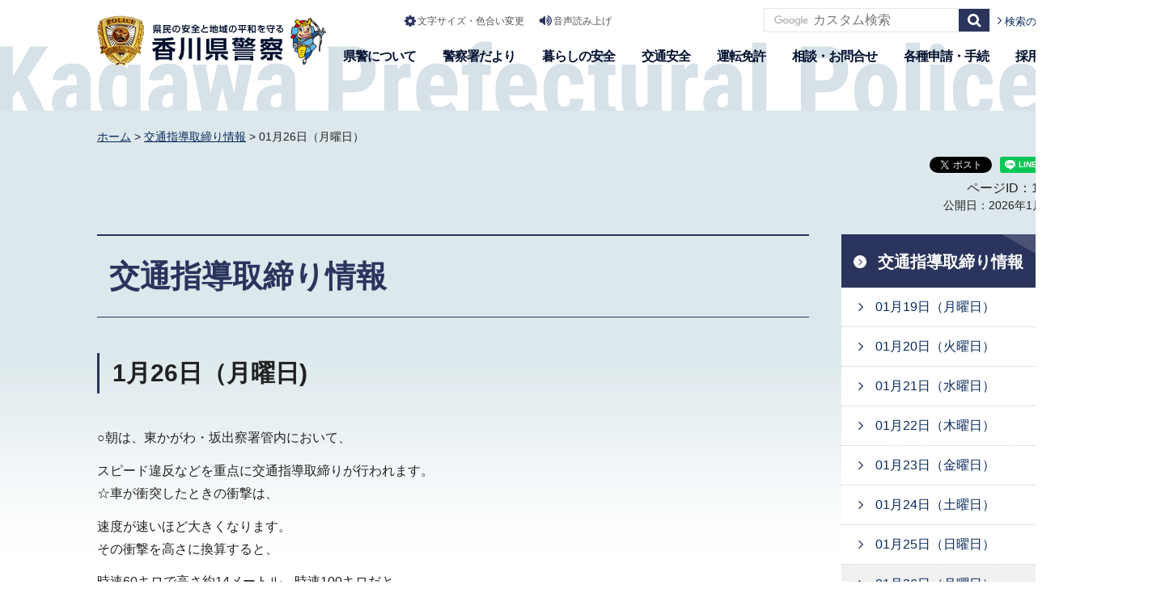

--- FILE ---
content_type: text/html
request_url: https://www.pref.kagawa.lg.jp/police/kotusido/koutsuu/011.html
body_size: 4817
content:
<!doctype html>
<html lang="ja" xmlns:og="http://ogp.me/ns#" xmlns:fb="http://www.facebook.com/2008/fbml">
<head>
<meta charset="utf-8">

<title>01月26日（月曜日）｜香川県警察</title>
<meta name="keywords" content="香川,警察,携帯,交通事故,交通指導取締り情報" />

<meta name="author" content="香川県">
<meta property="og:title" content="01月26日（月曜日）">
<meta property="og:type" content="article">
<meta property="og:description" content="">
<meta property="og:url" content="https://www.pref.kagawa.lg.jp/police/kotusido/koutsuu/011.html">
<meta property="og:image" content="https://www.pref.kagawa.lg.jp/shared/site_police/images/sns/ogp.png">
<meta property="og:site_name" content="香川県警察">
<meta property="og:locale" content="ja_JP">
<meta name="viewport" content="width=device-width, maximum-scale=3.0">
<meta name="format-detection" content="telephone=no">
<link href="/shared/site_police/style/default.css" rel="stylesheet" type="text/css" media="all">
<link href="/shared/site_police/style/layout.css" rel="stylesheet" type="text/css" media="all">
<link href="/shared/templates/police_free/style/edit.css" rel="stylesheet" type="text/css" media="all">
<link href="/shared/site_police/style/smartphone.css" rel="stylesheet" media="only screen and (max-width : 640px)" type="text/css" class="mc_css">
<link href="/shared/templates/police_free/style/edit_sp.css" rel="stylesheet" media="only screen and (max-width : 640px)" type="text/css" class="mc_css">
<link href="/shared/site_police/images/favicon/favicon.ico" rel="shortcut icon" type="image/vnd.microsoft.icon">
<link href="/shared/site_police/images/favicon/apple-touch-icon-precomposed.png" rel="apple-touch-icon-precomposed">
<script type="text/javascript" src="/shared/site_police/js/jquery.js"></script>
<script type="text/javascript" src="/shared/site_police/js/setting.js"></script>
<script type="text/javascript" src="/shared/js/gtag.js"></script>
<script type="text/javascript" src="/shared/js/readspeaker.js"></script>





</head>
<body class="format_free no_javascript">

<noscript><iframe src="https://www.googletagmanager.com/ns.html?id=GTM-N3D7GRJ" height="0" width="0" style="display:none;visibility:hidden" title="Google Tag Manager"></iframe></noscript>

<div id="fb-root"></div>
<script type="text/javascript">
window.fbAsyncInit = function() {
_ga.trackFacebook(); //Google Analytics tracking
};
(function(d, s, id) {
var js, fjs = d.getElementsByTagName(s)[0];
if (d.getElementById(id)) return;
js = d.createElement(s); js.id = id;
js.src = 'https://connect.facebook.net/ja_JP/sdk.js#xfbml=1&version=v8.0';
fjs.parentNode.insertBefore(js, fjs);
}(document, 'script', 'facebook-jssdk'));
</script>
<script type="text/javascript" src="/shared/site_police/js/init.js"></script>
<div id="tmp_wrapper">
<noscript>
<p>このサイトではJavaScriptを使用したコンテンツ・機能を提供しています。JavaScriptを有効にするとご利用いただけます。</p>
</noscript>
<p><a href="#tmp_honbun" class="skip">本文へスキップします。</a></p>

<div id="tmp_header">
<div class="container">
<div id="tmp_hlogo">
<p><a href="/police/index.html"><span>香川県警察</span></a></p>
</div>
<div id="tmp_setting_gnavi">
<div id="tmp_wrap_means">
<div id="tmp_means">
<ul>
	<li class="setting_func"><a href="/police/moji.html">文字サイズ・色合い変更</a></li>
	<li class="setting_speaker"><a accesskey="L" href="//app-as.readspeaker.com/cgi-bin/rsent?customerid=5818&amp;lang=ja_jp&amp;readid=tmp_read_contents,tmp_update&amp;url=" onclick="readpage(this.href, 'tmp_readspeaker'); return false;" rel="nofollow" class="rs_href setting_sound">音声読み上げ</a></li>
	<li class="setting_ggtr">&nbsp;</li>
</ul>
</div>
<div id="tmp_sma_search">
<div class="sma_search_wrap">
<form action="/police/search.html" id="tmp_sma_gsearch" name="tmp_sma_gsearch">
<div class="wrap_sch_box">
<p class="sch_ttl"><label for="tmp_sma_query">サイト内検索</label></p>
<p class="sch_box"><input id="tmp_sma_query" name="q" size="31" type="text" /></p>
</div>
<div class="wrap_sch_box">
<p class="sch_btn"><input id="tmp_sma_func_sch_btn" name="sa" type="submit" value="検索" /></p>
<p id="tmp_sma_search_hidden"><input name="cx" type="hidden" value="005536401459581501717:6rano2gut2e" /><input name="ie" type="hidden" value="UTF-8" /><input name="cof" type="hidden" value="FORID:9" /></p>
</div>
</form>
</div>
<p class="view_btn"><a href="/police/kensakuhoho.html">検索の使い方</a></p>
</div>
<ul id="tmp_hnavi_s">
	<li id="tmp_hnavi_lmenu"><a href="javascript:void(0);">検索</a></li>
	<li id="tmp_hnavi_rmenu"><a href="javascript:void(0);">メニュー</a></li>
</ul>
</div>
<div class="gnavi">
<ul>
	<li class="glist1"><a href="/police/kenkeikikaku/kenkei/index.html">県警について</a></li>
	<li class="glist2"><a href="/police/kskocho/oshirase/index.html">警察署だより</a></li>
	<li class="glist3"><a href="/police/kskocho/kurashianzen/index.html">暮らしの安全</a></li>
	<li class="glist4"><a href="/police/kokikaku/koutsuuanzen/index.html">交通安全</a></li>
	<li class="glist5"><a href="/police/ksmenkyo/menkyo/index.html">運転免許</a></li>
	<li class="glist6"><a href="/police/kskocho/soudan/index.html">相談・お問合せ</a></li>
	<li class="glist7"><a href="/police/kskocho/tetuzuki/index.html">各種申請・手続</a></li>
	<li class="glist8"><a href="/police/ksjinji/saiyou/index.html">採用情報</a></li>
</ul>
</div>
</div>
</div>
</div>
<div id="tmp_sma_menu">
<div id="tmp_sma_lmenu" class="wrap_sma_sch">
<div class="sma_sch">
<p class="close_btn"><a href="javascript:void(0);"><span>閉じる</span></a></p>
</div>
</div>
<div id="tmp_sma_rmenu" class="wrap_sma_sch">
<div class="sma_sch">
<p class="close_btn"><a href="javascript:void(0);"><span>閉じる</span></a></p>
</div>
</div>
</div>

<div id="tmp_wrapper2">
<div id="tmp_wrap_main" class="column_rnavi">
<div id="tmp_main">
<div class="container">
<div id="tmp_wrap_navigation">
<div id="tmp_pankuzu">
<p><a href="/police/index.html">ホーム</a> &gt; <a href="/police/kotusido/koutsuu/sidou.html">交通指導取締り情報</a> &gt; 01月26日（月曜日）</p>
</div>
<div id="tmp_wrap_custom_update">
<div id="tmp_custom_update">

<div id="tmp_social_plugins" class="rs_preserve rs_skip"><div class="social_media_btn facebook_btn">
<div data-layout="button_count" data-href="https://www.pref.kagawa.lg.jp/police/kotusido/koutsuu/011.html" data-action="like" data-size="small" data-share="false" data-show-faces="false" class="fb-like"></div>
</div><div class="social_media_btn twitter_btn">
<a href="https://twitter.com/share" data-url="https://www.pref.kagawa.lg.jp/police/kotusido/koutsuu/011.html" data-text="01月26日（月曜日）" data-lang="ja" data-show-count="false" data-lang="ja" class="twitter-share-button">ツイート</a>
<script type="text/javascript">!function(d,s,id){var js,fjs=d.getElementsByTagName(s)[0],p=/^http:/.test(d.location)?'http':'https';if(!d.getElementById(id)){js=d.createElement(s);js.id=id;js.src=p+'://platform.twitter.com/widgets.js';fjs.parentNode.insertBefore(js,fjs);}}(document, 'script', 'twitter-wjs');</script>
</div><div class="social_media_btn line_btn">
<div style="display: none;" data-lang="ja" data-type="share-a" data-ver="3" data-color="default" data-size="small" data-count="false" data-url="https://www.pref.kagawa.lg.jp/police/kotusido/koutsuu/011.html" class="line-it-button"></div>
<script type="text/javascript" src="https://d.line-scdn.net/r/web/social-plugin/js/thirdparty/loader.min.js" async="async" defer="defer"></script>
</div></div>


<div class="wrap_update">
<p class="page_id">ページID：19280</p>
<p id="tmp_update">公開日：2026年1月16日</p>
</div>

</div>
</div>
</div>
<div class="wrap_col_main">
<div class="col_main">
<p id="tmp_honbun" class="skip">ここから本文です。</p>
<div id="tmp_read_contents">
<div id="tmp_read_btn"><div id="tmp_readspeaker" class="rs_preserve rs_skip rs_splitbutton rs_addtools rs_exp"></div></div>
<div id="tmp_contents">
<h1>交通指導取締り情報</h1>
<h2>1月26日（月曜日)</h2>
<p>○朝は、東かがわ・坂出察署管内において、</p>
<p>スピード違反などを重点に交通指導取締りが行われます。<br />
☆車が衝突したときの衝撃は、</p>
<p>速度が速いほど大きくなります。<br />
その衝撃を高さに換算すると、</p>
<p>時速60キロで高さ約14メートル、時速100キロだと</p>
<p>40メートルの高さから落下したときと同じになります。<br />
事故の被害を小さくするためには、</p>
<p>速度を控えることが大切です。<br />
制限速度を守るのはもちろん、</p>
<p>交通の流れや道路状況に応じて</p>
<p>速度を落とすように努めましょう。</p>
<p>&nbsp;</p>
<p>○昼間は、琴平・三豊警察署管内において、</p>
<p>自転車の信号無視や右側通行など危険・迷惑走行を重点に</p>
<p>交通取締りが行われます。<br />
☆自転車は、夜間、道路を通行するときは、</p>
<p>ライトをつけなければなりません。<br />
「街灯で明るいから」「壊れているから」などの理由で、</p>
<p>自転車の前照灯を点けない人がいますが、</p>
<p>無灯火の交通違反になります。<br />
前照灯は、進路を照らすだけでなく、</p>
<p>車や歩行者に自転車の存在を知らせる役目もあります。<br />
交通ルールを遵守して、安全運転に努めましょう。</p>
<p>&nbsp;</p>
<p>○夜間は、高松東・高松西警察署管内において、</p>
<p>飲酒運転などを重点に交通指導取締りが行われます。<br />
☆二日酔いで車両を運転する行為も、</p>
<p>飲酒運転になります。<br />
朝起きて、少しでもアルコールが残っていると感じたら、</p>
<p>運転は絶対せずに、送ってもらうか公共交通機関を</p>
<p>利用して出勤するようにしましょう。<br />
また、自転車の飲酒運転も禁止されていますので、</p>
<p>自転車なら「お酒を飲んでも大丈夫」は間違いです。<br />
&nbsp;</p>
<p>〇より詳しい情報は、県警公式アプリをご覧ください。</p>
<p>&nbsp;</p>
<p>&nbsp;</p>
<p><span class="txt_red">●「飲酒運転根絶BOX」へのご協力のお願い<br />
香川県内の飲酒運転に関する情報や飲酒運転の根絶に向けた情報等を受け付けています。<br />
詳しくは、香川県警察ホームページに設置している「飲酒運転根絶BOX」を確認して下さい。<br />
メールをお待ちしておりますので、ご協力をお願い致します。</span></p>


</div>
</div>
</div>
</div>
<div class="wrap_col_rgt_navi">
<div class="col_rgt_navi">

<div id="tmp_lnavi">
<div id="tmp_lnavi_ttl">
<p><a href="/police/kotusido/koutsuu/sidou.html">交通指導取締り情報</a></p>
</div>
<div id="tmp_lnavi_cnt">
<ul>
<li><a href="/police/kotusido/koutsuu/004.html">01月19日（月曜日）</a></li>
<li><a href="/police/kotusido/koutsuu/005.html">01月20日（火曜日）</a></li>
<li><a href="/police/kotusido/koutsuu/006.html">01月21日（水曜日）</a></li>
<li><a href="/police/kotusido/koutsuu/007.html">01月22日（木曜日）</a></li>
<li><a href="/police/kotusido/koutsuu/008.html">01月23日（金曜日）</a></li>
<li><a href="/police/kotusido/koutsuu/009.html">01月24日（土曜日）</a></li>
<li><a href="/police/kotusido/koutsuu/010.html">01月25日（日曜日）</a></li>
<li><a href="/police/kotusido/koutsuu/011.html">01月26日（月曜日）</a></li>
<li><a href="/police/kotusido/koutsuu/001.html">01月16日（金曜日）</a></li>
<li><a href="/police/kotusido/koutsuu/002.html">01月17日（土曜日）</a></li>
<li><a href="/police/kotusido/koutsuu/003.html">01月18日（日曜日）</a></li>
</ul>
</div>
</div>
<div class="snavi_wrap">
</div>



</div>
</div>
</div>
</div>
</div>
</div>
<div class="pnavi">
<p class="ptop"><a href="#tmp_header">ページトップへ</a></p>
</div>

<div id="tmp_footer">
<div class="container">
<ul class="fnavi">
	<li><a href="/police/kskocho/sitemap.html">サイトマップ</a></li>
	<li><a href="/police/kskocho/policy.html">サイトポリシー</a></li>
	<li><a href="/police/kskocho/privacy.html">個人情報の取扱い</a></li>
	<li><a href="/police/kskocho/links.html">リンク集</a></li>
	<li><a href="/index.html">香川県ホームページ</a></li>
	<li><a href="/kouan/kouan/index.html">香川県公安委員会</a></li>
	<li><a href="https://opendata.pref.kagawa.lg.jp/">香川県オープンデータカタログサイト</a></li>
	<li><a href="/kocho/koho/kohosonota/accessibility.html">ウェブアクセシビリティ方針</a></li>
</ul>
<div class="footer_cnt">
<p class="footer_ttl">香川県警察本部</p>
<address>
<p><span>〒760-8579</span><span>香川県高松市番町四丁目1番10号</span></p>
<p class="address_call"><span>代表電話 : <span class="txt_big">087-833-0110</span></span></p>
</address>
</div>
</div>
<div id="tmp_copyright">
<p lang="en" xml:lang="en">Copyright &copy; 2020 <span lang="ja" xml:lang="ja">香川県警察本部</span> Rights Reserved.</p>
<p>各ページに掲載の写真・CG及び記事等の無断転載を禁じます。</p>
</div>
</div>

</div>
<script type="text/javascript" src="/shared/site_police/js/function.js"></script>
<script type="text/javascript" src="/shared/site_police/js/main.js"></script>
</body>
</html>


--- FILE ---
content_type: text/html
request_url: https://www.pref.kagawa.lg.jp/police/rnavi/rnavi_police.html?_=1768815138493
body_size: 1655
content:
<!doctype html>
<html lang="ja">
<head>
<meta charset="utf-8">

<title>県警-共通ナビ管理｜香川県警察</title>

<meta name="robots" content="none, noimageindex, noarchive">
<meta name="author" content="香川県">
<meta name="viewport" content="width=device-width, maximum-scale=3.0">
<meta name="format-detection" content="telephone=no">
<link href="/shared/site_police/style/default.css" rel="stylesheet" type="text/css" media="all">
<link href="/shared/site_police/style/layout.css" rel="stylesheet" type="text/css" media="all">
<link href="/shared/templates/police_free/style/edit.css" rel="stylesheet" type="text/css" media="all">
</head>
<body class="format_free no_javascript">
<div id="tmp_wrapper">
<div id="tmp_wrap_main">
<div id="tmp_main">
<div class="container">
<div class="wrap_col_main">
<div class="col_main">
<div style="float: none; margin: 0 auto; padding:20px 0;" class="wrap_col_rgt_navi">
<div class="col_rgt_navi">


<div class="box_bnr">
<p><a href="https://www.pref.kagawa.lg.jp/police/kskocho/kenkei/kouhou/yoichipolice.html"><span class="detail_img"><img src="/images/96/img_yp2.png" alt="ヨイチポリス紹介のバナー画像" width="280" height="170" /></span>
</a></p>
</div>


<div id="tmp_useful">
<div id="tmp_useful_ttl">
<p>お役立ち情報</p>
</div>
<div id="tmp_useful_cnt">

<ul>
<li><a href="/police/kokikaku/koutsuuanzen/index.html">
<span class="useful_icon"><span class="detail_img"><img src="/images/96/icon_avatar.png" alt="" width="78" height="71" /></span>
</span>
<span class="useful_text">交通安全</span>
</a></li>
<li><a href="/police/ksmenkyo/menkyo/index.html">
<span class="useful_icon"><span class="detail_img"><img src="/images/96/icon_driver.png" alt="" width="78" height="71" /></span>
</span>
<span class="useful_text">運転免許</span>
</a></li>
<li><a href="/police/kskocho/tetuzuki/index.html">
<span class="useful_icon"><span class="detail_img"><img src="/images/96/icon_procedures.png" alt="" width="78" height="71" /></span>
</span>
<span class="useful_text">各種申請・手続</span>
</a></li>
<li><a href="/police/kskaikei/isitsu/kfvn.html">
<span class="useful_icon"><span class="detail_img"><img src="/images/96/icon_picked.png" alt="" width="78" height="71" /></span>
</span>
<span class="useful_text">落とし物・拾い物</span>
</a></li>
<li><a href="/police/kskaikei/kenkei/nyusatsu/kfvn.html">
<span class="useful_icon"><span class="detail_img"><img src="/images/96/icon_bid.png" alt="" width="78" height="71" /></span>
</span>
<span class="useful_text">入札・調達・公募</span>
</a></li>
<li><a href="/police/seikatuanzen/kurashianzen/kurashi/kfvn.html">
<span class="useful_icon"><span class="detail_img"><img src="/images/96/icon_phone.png" alt="" width="78" height="71" /></span>
</span>
<span class="useful_text">特殊詐欺への対策</span>
</a></li>
<li><a href="/police/kssoumu/kenkei/news/kfvn.html">
<span class="useful_icon"><span class="detail_img"><img src="/images/96/icon_news.png" alt="" width="78" height="71" /></span>
</span>
<span class="useful_text">刊行物・資料・ニュース</span>
</a></li>
<li><a href="/police/kskocho/kenkei/toukei/kfvn.html">
<span class="useful_icon"><span class="detail_img"><img src="/images/96/icon_sheets.png" alt="" width="78" height="71" /></span>
</span>
<span class="useful_text">統計資料</span>
</a></li>
<li><a href="/police/kskocho/iken/kfvn.html">
<span class="useful_icon"><span class="detail_img"><img src="/images/96/icon_requests.png" alt="" width="78" height="71" /></span>
</span>
<span class="useful_text">意見・ご要望・苦情等</span>
</a></li>
<li><a href="/police/kskocho/kenkei/oshirase_kokuti/kfvn.html">
<span class="useful_icon"><span class="detail_img"><img src="/images/96/icon_notices.png" alt="" width="78" height="71" /></span>
</span>
<span class="useful_text">お知らせと告知</span>
</a></li>
</ul>

</div>
</div>


</div>
</div>
</div>
</div>
</div>
</div>
</div>
</div>
<script type="text/javascript" src="/_Incapsula_Resource?SWJIYLWA=719d34d31c8e3a6e6fffd425f7e032f3&ns=4&cb=248937121" async></script></body>
</html>

--- FILE ---
content_type: text/css
request_url: https://www.pref.kagawa.lg.jp/shared/site_police/style/default.css
body_size: 2233
content:
@charset "utf-8";

/* ==================================================
Reset
================================================== */
#tmp_wrapper *,
#tmp_wrapper *:before,
#tmp_wrapper *:after {
	box-sizing: border-box;
}
html{
    -webkit-text-size-adjust: 100%;
    -ms-text-size-adjust: 100%;
}
body {
	margin:0;
	padding:0;
	line-height:1.6;
}
h1,
h2,
h3,
h4,
h5,
h6,
p,
ul,
ol,
li,
dl,
dt,
dd,
blockquote,
form,
input,
fieldset,
legend {
	margin:0;
	padding:0;
}
img,
fieldset {
	border:none;
}
li,
dt,
dd {
	line-height:1.4;
}
table {
	font-size:100%;
	line-height:1.6;
	word-break: break-all;
}
form,
input,
select,
textarea {
	font-size:100%;
}
#tmp_main,
.footer_cnt,
.copyright {
	clear:both;
}
#tmp_main,
#tmp_contents {
	width:100%;
}
#tmp_hnavi_s,
#tmp_sma_lmenu,
#tmp_sma_rmenu {
	display:none;
}
/* ==================================================
skip
================================================== */
.skip {
	width:1px;
	color:#000000;
	font-size:0.1%;
	line-height:0.1;
	background-color:#FFFFFF;
	position:absolute;
	left:-3000px;
	z-index:9999;
}
a.skip {
	color:#003377;
	background-color:#FFFFFF;
	text-align:center;
	padding:2px 0;
	top:auto;
}
a.skip:active {
	display:block;
	width:99.99%;
	font-size:100%;
	line-height:1.6;
	top:0;
	left:0;
}
a.skip:focus {
	display:block;
	width:99.99%;
	font-size:100%;
	line-height:1.6;
	top:0;
	left:0;
}
/* ==================================================
used_bg_img
================================================== */
.used_bg_img a,
.used_bg_img span {
	display:block;
}
.used_bg_img span {
	position:relative;
	z-index:-1;
	overflow:hidden;
}

/* ==================================================
Required to CMS-8341
================================================== */
input[type="submit"],
input[type="button"],
input[type="text"],
input[type="password"],
input[type="reset"] {
	-webkit-appearance:none;
	border-radius:0;
}

/* image
============================== */
.float_lft {
	margin-right:20px !important;
	margin-bottom:10px !important;
	clear:both;
	float:left;
}
.float_rgt {
	margin-bottom:10px !important;
	margin-left:20px !important;
	clear:both;
	float:right;
}
.clear {
	clear:both;
}

/* Styles
================================================== */
/* noicon  */
ul.noicon {
	margin-left:3.2em !important;
	text-indent:-1.5em !important;
	list-style:none !important;
	list-style-image:none !important;
}
ul.noicon ul,
ul.noicon ol,
ul.noicon p,
ul.noicon h1,
ul.noicon h2,
ul.noicon h3,
ul.noicon h4,
ul.noicon h5,
ul.noicon h6,
ul.noicon table,
ul.noicon div,
ol.noicon ul,
ol.noicon ol,
ol.noicon p,
ol.noicon h1,
ol.noicon h2,
ol.noicon h3,
ol.noicon h4,
ol.noicon h5,
ol.noicon h6,
ol.noicon table,
ol.noicon div {
	text-indent:0 !important;
}
ul ul.noicon,
ol ul.noicon {
	margin-left:1.5em !important;
	text-indent:-1.5em !important;
}

/* underline */
.underline {
	text-decoration:underline;
}
/* strike */
.strike {
	text-decoration:line-through;
}
/* indent */
div.section,
blockquote {
	padding:0 0 0 1em;
}
.space_lft1 {
	padding-left:1em;
}
/* Start Slick Core
================================================== */
.slick-slider {
    position: relative;
    display: block;
    box-sizing: border-box;
    -webkit-user-select: none;
    -moz-user-select: none;
    -ms-user-select: none;
    user-select: none;
    -webkit-touch-callout: none;
    -khtml-user-select: none;
    -ms-touch-action: pan-y;
    touch-action: pan-y;
    -webkit-tap-highlight-color: transparent;
}
.slick-list {
    position: relative;
    display: block;
    overflow: hidden;
    margin: 0;
    padding: 0;
}
.slick-list:focus {
    outline: none;
}
.slick-list.dragging {
    cursor: pointer;
    cursor: hand;
}
.slick-slider .slick-track,
.slick-slider .slick-list {
    -webkit-transform: translate3d(0, 0, 0);
    -moz-transform: translate3d(0, 0, 0);
    -ms-transform: translate3d(0, 0, 0);
    -o-transform: translate3d(0, 0, 0);
    transform: translate3d(0, 0, 0);
}
.slick-track {
    position: relative;
    top: 0;
    left: 0;
    display: block;
    margin-left: auto;
    margin-right: auto;
}
.slick-track:before,
.slick-track:after {
    display: table;
    content: '';
}
.slick-track:after {
    clear: both;
}
.slick-loading .slick-track {
    visibility: hidden;
}
.slick-slide {
    display: none;
    float: left;
    height: 100%;
    min-height: 1px;
}
.slick-slide.slick-loading img {
    display: none;
}
.slick-slide.dragging img {
    pointer-events: none;
    display: block;
}
.slick-initialized .slick-slide {
    display: block;
    outline: none;
    padding:0;
}
.slick-loading .slick-slide {
    visibility: hidden;
}
.slick-vertical .slick-slide {
    display: block;
    height: auto;
    border: 1px solid transparent;
}
.slick-arrow.slick-hidden {
    display: none;
}
/* Dots */
.slick-dots {
    display: block;
    padding: 0;
    margin: 0;
    list-style: none;
    text-align: center;
}
.slick-dots li {
    position: relative;
    display: inline-block;
    width: 16px;
    height: 16px;
    margin: 0 8px;
    padding: 0;
    cursor: pointer;
    vertical-align: middle;
}
.slick-dots li button,
.slick-dots li a {
    padding: 0;
    display: block;
    width: 16px;
    height: 16px;
    cursor: pointer;
    text-indent: -9999px;
    border: 2px solid #cfdaf0;
    color: inherit;
    background-color: #153368;
    -moz-border-radius: 50%;
    -webkit-border-radius: 50%;
    border-radius: 50%;
}
.slick-dots .slick-active button,
.slick-dots .slick-active a {
    color: inherit;
    background-color: #000000;
}
.slick-dots li button:hover,
.slick-dots li button:focus,
.slick-dots li a:hover,
.slick-dots li a:focus {
    color: inherit;
    background-color: #000000;
}
.slick-dots {
    margin-left: 0;
    padding-left: 8px;
    display: inline-block;
}
.slick-arrow {
    position: absolute;
    top: 50%;
    z-index: 10;
    -moz-transform: translate(0, -100%);
    -webkit-transform: translate(0, -100%);
    transform: translate(0, -100%);
    border: 0;
    padding: 0;
    display: block;
    cursor: pointer;
}
.prev.slick-arrow,
.slick-prev {
    left: 0;
}
.next.slick-arrow,
.slick-next {
    right: 0;
}
.btn_slides {
    position: relative;
    border: 0;
    display: inline-block;
    background: transparent;
	text-transform:uppercase;
}
.btn_slides a{
    display: inline-block;
}
.btn_slides span{
    display:block;
    position: relative;
    z-index: -1;
    text-indent: -9999px;
}
.btn_slides a:hover,
.btn_slides a:focus{
    outline: none;
}
/* ==================================================
Start Animation Image
================================================== */
#tmp_wrapper img {
	-webkit-animation: smooth_image 1.2s;
	-moz-animation: smooth_image 1.2s;
	animation: smooth_image 1.2s;
}
@-webkit-keyframes smooth_image {
    0% {
        opacity: 0;
        visibility: hidden;
    }

    100% {
        opacity: 1;
        visibility: visible;
    }
}

@-moz-keyframes smooth_image {
    0% {
        opacity: 0;
        visibility: hidden;
    }

    100% {
        opacity: 1;
        visibility: visible;
    }
}

@keyframes smooth_image {
    0% {
        opacity: 0;
        visibility: hidden;
    }

    100% {
        opacity: 1;
        visibility: visible;
    }
}

/* ==================================================
google search
================================================== */
#tmp_wrapper #cse * {
	box-sizing: content-box;
}
#tmp_contents .gsc-above-wrapper-area-container,
#tmp_contents .gsib_a {
	width: 100%;
}

--- FILE ---
content_type: text/css
request_url: https://www.pref.kagawa.lg.jp/shared/site_police/style/layout.css
body_size: 6687
content:
@charset "utf-8";

/* ==================================================
Setting by CMS sheets
================================================== */
body,
input,
select,
textarea {
	font-family:"游ゴシック", YuGothic, "游ゴシック体", "ヒラギノ角ゴ Pro W3", "メイリオ", sans-serif;
	font-weight:500;
}
body #tmp_contents p em {
	font-family: "ＭＳ ゴシック", "MS Gothic", "Osaka－等幅", Osaka-mono, monospace;
	font-size: 105%;
}
a:link {
	color: #09295c;
}
a:hover,
a:focus {
	text-decoration:none;
}
body {
	font-size: 100%;
	color:#222222;
	background-color:#ffffff;
}

/* Styles
================================================== */
/* text */
.txt_red {
	color: #b81212;	/* Setting by CMS sheets */
}
.txt_green {
	color: #1B594A;	/* Setting by CMS sheets */
}
.txt_big {
	font-size: 130%;	/* Setting by CMS sheets */
}
.txt_small {
	font-size: 86%;	/* Setting by CMS sheets */
}
/* bgcolor */
td.bg_red,
th.bg_red {
	color: inherit;
	background-color: #fdecec;	/* Setting by CMS sheets */
}
td.bg_yellow,
th.bg_yellow {
	color: inherit;
	background-color: #fffad5;	/* Setting by CMS sheets */
}
td.bg_blue,
th.bg_blue {
	color: inherit;
	background-color: #e6f5ff;	/* Setting by CMS sheets */
}
td.bg_green,
th.bg_green {
	color: inherit;
	background-color: #e6f8e9;	/* Setting by CMS sheets */
}
/* ▲▲▲▲▲▲▲▲▲▲▲▲▲▲▲▲▲▲▲▲▲▲▲▲▲ */

/* ==================================================
Base-Layout
================================================== */
#tmp_wrapper {
	min-width: 1440px;
	margin: 0 auto;
}
#tmp_wrapper2 {
	border-top:1px solid #dce8ec;
	background-color:#ffffff;
	background-image:url(/shared/site_police/images/main/bg_main_free.png);
	background-repeat: no-repeat;
	background-position:0 0;
	-webkit-background-size: 100% auto;
	-moz-background-size: 100% auto;
	background-size: 100% auto;
	padding: 20px 0 0;
}
.format_top #tmp_wrapper2 {
	background: none;
	position: relative;
	padding:0;
}
.format_top #tmp_wrapper2:before {
	content: '';
	position: absolute;
	width: 100%;
	height: 580px;
	background-image:url(/shared/site_police/images/main/bg_main_top.png);
	background-position: bottom;
	background-repeat: no-repeat;
	background-size: cover;
	z-index: -1;
}
.container {
	width: 1440px;
	margin: 0 auto;
	padding:0 120px;
}
/* Layout
================================================== */
.wrap_col_rgt_navi {
	float: right;
}
.column_rnavi .wrap_col_main {
	width: 100%;
	float: left;
}
/* top
================================================== */
.format_top .wrap_col_rgt_navi {
	width: 300px;
}
.format_top .column_rnavi .wrap_col_main {
	margin-right: -350px;
}
.format_top .column_rnavi .col_main {
	margin-right: 350px;
}
/* free
================================================== */
.format_free .wrap_col_rgt_navi {
	width: 280px;
}
.format_free .column_rnavi .wrap_col_main {
	margin-right: -320px;
}
.format_free .column_rnavi .col_main {
	margin-right: 320px;
}
#tmp_contents {
	padding-bottom:40px;
}
/* header
================================================== */
.format_top #tmp_header .container {
	padding:0 25px 44px;
	background:#ffffff url(/shared/site_police/images/header/bg_header.png) no-repeat left bottom;
}
.format_free #tmp_header .container {
	padding: 0 120px 44px;
	background:#ffffff url(/shared/site_police/images/header/bg_header.png) no-repeat left bottom;
}
#tmp_hlogo {
	position: relative;
	float: left;
	padding: 19px 0 10px;
	margin: 0;
}
#tmp_hlogo h1,
#tmp_hlogo p,
#tmp_hlogo a,
#tmp_hlogo span {
	width: 283px;
	height: 64px;
}
#tmp_hlogo h1,
#tmp_hlogo p {
	font-size:125%;
	font-weight:bold;
	display: block;
	background-image:url(/shared/site_police/images/header/logo.png);
	background-repeat:no-repeat;
	background-position:left top;
	background-size: cover;
	-webkit-background-size: cover;
	-moz-background-size: cover;
}
#tmp_hlogo a {
	display: block;
}
#tmp_hlogo span {
	display: block;
	position: relative;
	z-index: -1;
	overflow: hidden;
}
#tmp_setting_gnavi {
	width: 910px;
	float: right;
}
#tmp_wrap_means {
	float: right;
}
#tmp_means {
	float: left;
	margin: 0 21px 0 22px;
}
#tmp_sma_search {
	float: left;
	padding: 10px 0;
}
#tmp_means ul {
	list-style: none;
	min-height: 25px;
	margin: 14px 0;
}
#tmp_means ul li {
	float: left;
	color: #555555;
	margin: 0 17px 0 0;
}
#tmp_means ul li.setting_func a,
#tmp_means ul li.setting_speaker a {
	padding: 2px 0 3px 19px;
	display: inline-block;
	text-decoration: none;
	color: #555555;
	font-size: 75%;
}
#tmp_means ul li.setting_func a {
	background: transparent url(/shared/site_police/images/icon/icon_gear.png) 0 1px no-repeat;
}
#tmp_means ul li.setting_speaker a {
	background: transparent url(/shared/site_police/images/icon/icon_speaker.png) no-repeat left center;
}
#tmp_means ul li.setting_ggtr {
	min-width: 146px;
	background: transparent url(/shared/site_police/images/icon/icon_globe.png) no-repeat left center;
	background-size: 16px 16px;
	padding-left: 22px;
}
#tmp_means ul li a:hover,
#tmp_means ul li a:focus {
	text-decoration: underline;
}
.no_javascript #tmp_means ul li.setting_ggtr {
	display:none;
}
#tmp_sma_search .sch_ttl {
	display: none;
}
#tmp_sma_query {
	width: 280px;
	min-height: 30px;
	border: 1px solid #e6e6e6;
	padding: 0 45px 0 10px;
}
#tmp_sma_func_sch_btn {
	width: 38px;
	min-height: 28px;
	position: absolute;
	top: 1px;
	right: 1px;
	border: none;
	transition: all 0.2s ease-in-out;
	-webkit-transition: all 0.2s ease-in-out;
	-moz-transition: all 0.2s ease-in-out;
	color: #ffffff;
	background: #2a345d url(/shared/site_police/images/icon/wh_search_icon.png) no-repeat center center;
	background-size: 17px auto;
	-webkit-background-size: 17px auto;
	-moz-background-size: 17px auto;
	display:block;
	overflow:hidden;
	text-indent:100%;
	white-space:nowrap;
}
#tmp_sma_func_sch_btn:hover,
#tmp_sma_func_sch_btn:focus {
	background: #dce8ec url(/shared/site_police/images/icon/search_icon_active.png) no-repeat center center;
	background-size: 17px auto;
	-webkit-background-size: 17px auto;
	-moz-background-size: 17px auto;
	cursor: pointer;
}
#tmp_sma_search .sma_search_wrap {
	position: relative;
	float: left;
}
#tmp_sma_search .view_btn {
	float: right;
	background: transparent url(/shared/site_police/images/icon/arrow_blue.png) no-repeat left center;
	background-size: 5px auto;
	-webkit-background-size: 5px auto;
	-moz-background-size: 5px auto;
	color: #2a2a2a;
	padding:3px 0 3px 9px;
	margin: 0 0 0 9px;
}
#tmp_sma_search .view_btn a {
	font-size: 81.25%;
	color: #09295c;
	text-decoration: none;
}
#tmp_sma_search .view_btn a:hover,
#tmp_sma_search .view_btn a:focus,
#tmp_sma_search .view_btn a:active {
	text-decoration: underline;
}
/* gnavi
================================================== */
.gnavi {
	float:right;
	clear: both;
}
.gnavi ul {
	list-style: none;
}
.gnavi li {
	float: left;
	margin-right: 23px;
	letter-spacing: -1px;
	padding: 6px 5px 4px;
}
.gnavi a {
	position: relative;
	display: block;
	font-weight: bold;
	text-align: center;
	text-decoration: none;
	color: #02102e;
	background: transparent;
}
.gnavi li:last-child {
	margin: 0;
}
.gnavi li:last-child a {
	padding-right: 0;
}
.gnavi a::after {
	content: '';
	height: 3px;
	background-color: #2a345d;
	position: absolute;
	left: 0;
	bottom: -5px;
}
.gnavi .active a:after,
.gnavi a:hover:after,
.gnavi a:focus:after {
	right: 0;
}
/* pnavi
================================================== */
.ptop {
	text-align:right;
	clear:both;
}
.pnavi .ptop {
	text-align:center;
}
}
.pnavi {
	min-width: 110px;
	margin: 0 auto;
	text-align: center;
}
.pnavi .ptop a{
	padding: 40px 0 6px;
	font-size: 87.5%;
	display: inline-block;
	text-decoration: none;
	color: #666666;
	background: #ffffff url(/shared/site_police/images/icon/icon_back_top.png) no-repeat center top;
}
.pnavi .ptop a:hover,
.pnavi .ptop a:focus,
.pnavi .ptop a:active {
	text-decoration: underline;
}
/* inquiry
================================================== */
#tmp_inquiry {
	margin: 0 0 47px;
	border: 1px solid #cccccc;
	color: #000000;
	background-size: cover;
	-webkit-background-size: cover;
	-moz-background-size: cover;
}
#tmp_inquiry_ttl {
	padding: 11px 19px;
	font-size: 112.5%;
	font-weight: bold;
	background: #f0f0f0;
	border-bottom: 1px dotted #CCCCCC;
}
#tmp_inquiry_cnt {
	padding: 20px 20px 10px 20px;
	background-color: #ffffff;
}
#tmp_inquiry_cnt p {
	letter-spacing: 1px;
	margin: 0 0 5px;
}
#tmp_inquiry_cnt .inquiry_btn input {
	display: block;
	font-weight: bold;
	min-height: 40px;
	padding: 7px 32px 7px 47px;
	background: #ffffff url(/shared/site_police/images/icon/arrow_blue.png) no-repeat 35px center;
	-webkit-background-size: 6px 10px;
	-moz-background-size: 6px 10px;
	background-size: 6px 10px;
	color: #222222;
	text-decoration: none;
	transition: all 0.2s ease-in-out;
	-webkit-transition: all 0.2s ease-in-out;
	-moz-transition: all 0.2s ease-in-out;
	-moz-box-shadow: 0.5px 1px 3px 0px rgba(11, 2, 5, 0.2);
	-webkit-box-shadow: 0.5px 1px 3px 0px rgba(11, 2, 5, 0.2);
	box-shadow: 0.5px 1px 3px 0px rgba(11, 2, 5, 0.2);
	border: 1px solid #cccccc;
	cursor: pointer;
	margin: 14px auto;
}
#tmp_inquiry_cnt .inquiry_btn input:hover,
#tmp_inquiry_cnt .inquiry_btn input:focus {
	background-color: #dce8ec;
}
/* plugin
================================================== */
.plugin {
	margin:0 0 50px;
	padding:20px;
	border:1px solid #cccccc;
	clear:both;
	background-color: #ffffff;
}
.plugin .plugin_img {
	margin:0 20px 0 0 !important;
	float:left;
}
.plugin .plugin_img img {
	vertical-align:top;
}
.plugin p {
	line-height:1.4;
	margin:0 !important;
}
/* footer
================================================== */
#tmp_footer {
	padding: 30px 0 20px;
	color: #ffffff;
	background-color: #2a345d;
	border-top:1px solid #2a345d;
}
#tmp_footer .container {
	padding:0 10px;
}
/* fnavi  */
.fnavi {
	width: 788px;
	float: right;
	padding: 8px 0 5px;
	list-style: none;
}
.fnavi li {
	width:35%;
	margin: 0 0 11px;
	float: left;
	font-size: 87.5%;
}
.fnavi li:nth-child(3n) {
	width:30%;
	clear: right;
}
.fnavi li:nth-child(3n +1) {
	clear: left;
}
.fnavi li a {
	padding: 0 20px 0 12px;
	display: block;
	text-decoration: none;
	color: #ffffff;
	background: #2a345d url(/shared/site_police/images/icon/icon_arrow_wh.png) no-repeat 0 4px;
	background-size: 6px 9px;
	-moz-background-size: 6px 9px;
	-webkit-background-size: 6px 9px;
}
.fnavi li:nth-child(3n) a {
	padding-right: 0;
}
.fnavi li a:hover,
.fnavi li a:focus {
	text-decoration: underline;
}
.fnavi li:last-child {
	margin-right: 0;
}

.footer_cnt {
	width: 600px;
	float: left;
/*	margin-left: -100px;*/
	padding: 0 10px;
	clear: none;
}
.footer_cnt .footer_ttl {
	font-size: 187.5%;
	float: left;
	margin-right: 20px;
	font-weight: bold;
}
.footer_cnt address {
	float: left;
	margin: 0 0 5px;
	padding: 15px 0 0;
	font-style: normal;
	font-size: 87.5%;
}
.footer_cnt address .address_call {
	line-height: 1.2;
}
.footer_cnt address span {
	margin: 0 1em 0 0;
}
.footer_cnt address .txt_big {
	font-size: 171.4%;
	letter-spacing: -2px;
}
#tmp_copyright {
	text-align: center;
	font-size: 75%;
	margin: 34px 0 0;
}
/* ==================================================
navigation
================================================== */
#tmp_wrap_navigation {
	margin:0 0 20px;
	clear:both;
}
/* pankuzu
================================================== */
#tmp_pankuzu {
	font-size: 87.5%;
}
#tmp_pankuzu a:hover,
#tmp_pankuzu a:active,
#tmp_pankuzu a:focus{
	text-decoration: none;
}
/* custom_update
================================================== */
#tmp_wrap_custom_update {
	margin:14px 0 0;
	clear:both;
}
#tmp_custom_update {
	float: right;
	text-align: right;
}
#tmp_social_plugins,
#tmp_update {
	display:inline-block;
	vertical-align:top;
	line-height:1.4;
}
#tmp_update {
	font-size: 87.5%;
	margin:0 0 0 14px;
}
#tmp_social_plugins .social_media_btn {
	display:inline-block;
	vertical-align:top;
	margin:0 0 0 10px;
}
/* ==================================================
box_bnr
================================================== */
.box_bnr {
	margin: 0 0 53px;
}
.box_bnr a {
	display: block;
}
.box_bnr img {
	max-width: 100%;
	height: auto;
	vertical-align: top;
	transition: all 0.3s ease-in-out;
	-webkit-transition: all 0.3s ease-in-out;
	-moz-transition: all 0.3s ease-in-out;
}
.box_bnr a:hover img,
.box_bnr a:focus img {
	opacity: 0.8;
}
/* top */
.format_top .box_bnr {
	margin-top:-34px;
	margin-bottom:30px;
}
/* ==================================================
useful
================================================== */
#tmp_useful_ttl {
	padding-left:16px;
	color: #02102e;
	margin:0 0 15px;
	border-left:3px solid #2a345d;
}
#tmp_useful_ttl p {
	font-weight:bold;
	line-height:1;
	font-size: 175%;
}
#tmp_useful_cnt ul {
	margin:  0 -9px;
	list-style:none;
	list-style-image:none;
	font-size: 93.7%;
	line-height: 1.4;
	font-weight:bold;
}
#tmp_useful_cnt ul li {
	float:left;
	width: 50%;
	padding: 0 9px;
	margin: 0 0 20px;
}
#tmp_useful_cnt ul li:nth-child(odd) {
	clear: both;
}
#tmp_useful_cnt ul li a {
	display:block;
	background-color: #ffffff;
	text-decoration:none;
	color: #000000;
	text-align: center;
   -webkit-box-shadow: 0 1px 15px 3px rgba(0, 0, 0, 0.1);
	-moz-box-shadow: 0 1px 15px 3px rgba(0, 0, 0, 0.1);
	box-shadow: 0 1px 15px 3px rgba(0, 0, 0, 0.1);
	border: 1px solid #ffffff;
	transition: all 0.3s ease-in-out;
	-webkit-transition: all 0.3s ease-in-out;
	-moz-transition: all 0.3s ease-in-out;
}
#tmp_useful_cnt ul li a:hover,
#tmp_useful_cnt ul li a:focus,
#tmp_useful_cnt ul li.active a {
	border-color: #2a345d;
}
#tmp_useful_cnt ul li span {
	display:block;
	text-align:center;
}
#tmp_useful_cnt ul li span img{
	vertical-align: top;
}
#tmp_useful_cnt ul li .useful_icon {
	padding: 5px 0;
}
#tmp_useful_cnt ul li .useful_text {
	display: table-cell;
	height: 42px;
	vertical-align: middle;
	width: 300px;
	line-height: 1.2;
}
/* top */
.format_top #tmp_useful {
	padding-bottom:40px;
}
.format_top #tmp_useful_ttl {
	padding-left: 0;
	margin-bottom:20px;
	border-left: none;
}
.format_top #tmp_useful_ttl h2 {
	font-size: 225%;
	line-height:1.4;
}
.format_top #tmp_useful_cnt ul {
	margin:  0 -13px;
}
.format_top #tmp_useful_cnt ul li {
	width: 20%;
	padding: 0 13px;
	margin: 0 0 20px;
}
.format_top #tmp_useful_cnt ul li:nth-child(odd) {
	clear: none;
}
.format_top #tmp_useful_cnt ul li:nth-child(5n+1) {
	clear: both;
}
.format_top #tmp_useful_cnt ul li .useful_icon {
	padding:20px 0 14px;
}
.format_top #tmp_useful_cnt ul li .useful_text {
	padding-bottom:5px;
	min-height:38px;
}

/* box_gmap
================================================== */
#tmp_contents .box_gmap {
	width: 600px;
	margin: 50px 0 60px;
	clear: both;
}
#tmp_contents .box_gmap #tmp_gmap_box {
	position:relative;
	padding-bottom: 75%;
}
#tmp_contents .box_gmap #tmp_gmap_box iframe{
	position:absolute;
	top:0;
	left:0;
	width:100%;
	height:100%;
}

/* ==================================================
navi
================================================== */
/* lnavi / snavi
================================================== */
#tmp_lnavi,
#tmp_snavi {
	margin:0 0 30px;
}
#tmp_lnavi_ttl {
	font-size: 125%;
	font-weight: bold;
	line-height:1.3;
	padding: 21px 15px 19px 15px;
	color: #FFFFFF;
	background: #2a345d  url(/shared/site_police/images/main/bg_rnavi_ttl.png) no-repeat right top;
	-moz-background-size: cover;
	-webkit-background-size: cover;
	background-size: cover;
}
#tmp_snavi_ttl{
	background-color: #FFFFFF;
	font-size: 125%;
	font-weight: bold;
	line-height:1.3;
	padding: 21px 15px 19px 15px;
	border-bottom: 1px solid #cccccc;
}
#tmp_lnavi_ttl a {
	display: inline-block;
	text-decoration: none;
	color: #FFFFFF;
	background:url(/shared/site_police/images/main/arrow_white.png) no-repeat left 5px;
	-moz-background-size: 16px auto;
	-webkit-background-size: 16px auto;
	background-size: 16px auto;
	padding-left: 30px;
}
#tmp_lnavi_ttl a:hover,
#tmp_lnavi_ttl a:focus {
	text-decoration: underline;
}
#tmp_lnavi_cnt,
#tmp_snavi_cnt {
	background-color: #FFFFFF;
	color: #222222;
}
#tmp_lnavi_cnt ul,
#tmp_snavi_cnt ul {
	list-style: none;
}
#tmp_lnavi_cnt ul li,
#tmp_snavi_cnt ul li{
	display: block;
	border-bottom: 1px dotted #cccccc;
}
#tmp_lnavi_cnt ul li a,
#tmp_snavi_cnt ul li a{
	display: block;
	padding: 13px 47px 13px 42px;
	text-decoration: none;
	color: #09295c;
	background: transparent url(/shared/site_police/images/icon/arrow_blue.png) no-repeat 21px 19px;
	-webkit-background-size: 6px 10px;
	-moz-background-size: 6px 10px;
	background-size: 6px 10px;
}
#tmp_lnavi_cnt ul .active a,
#tmp_lnavi_cnt ul li a:hover,
#tmp_lnavi_cnt ul li a:focus,
#tmp_snavi_cnt ul .active a,
#tmp_snavi_cnt ul li a:hover,
#tmp_snavi_cnt ul li a:focus{
	background-color: #f0f0f0;
}
/* ==================================================
link_list
================================================== */
.format_free .link_list ul li p.date {
	display:inline-block;
	width:135px;
}
.format_free ul li p.link {
	display:inline-block;
}
/* ==================================================
CMS-parts
================================================== */
/* col2
================================================== */
/* col2_cms */

table.col2 {
	width: 99%;
	border-collapse: collapse;
	border-spacing: 0;
}

table.col2 td.col2L,
table.col2 td.col2R {
	width: 50%;
	padding: 0;
	vertical-align: top;
	text-align: left;
}

table.col2 td.col2L {
	border-right: 15px solid #FFFFFF;
}


/* col2_pub */

div.col2 {
	width: 100%;
	margin-bottom: 24px;
}

div.col2 div.col2L {
	display: table;
	width: 50%;
	padding-right: 14px;
	float: left;
}

div.col2 div.col2R {
	display: table;
	width: 50%;
	float: left;
}


/* nestcol2 */

table.col2 table.col2 td.col2L {
	padding: 0;
}

div.col2 div.col2 div.col2L {
	width: 47.5%;
	margin-right: 4%;
}

div.col2 div.col2 div.col2R {
	width: 47.5%;
}


/* fixed_col2 */

div.fixed_col2 {
	width: 100%;
}

div.fixed_col2 div.fixed_col2L {
	display: table;
	width: 48.5%;
	margin-right: 2%;
	float: left;
}

div.fixed_col2 div.fixed_col2R {
	display: table;
	width: 48.5%;
	float: right;
}


/* col3
================================================== */

table.col3 {
	width: 99%;
	border-collapse: collapse;
	border-spacing: 0;
}

table.col3 td.col3L,
table.col3 td.col3M,
table.col3 td.col3R {
	width: 33.33%;
	padding: 0;
	vertical-align: top;
	text-align: left;
}

table.col3 td.col3L,
table.col3 td.col3M {
	border-right: 15px solid #FFFFFF;
}

div.col3 {
	width: 100%;
	margin-bottom: 24px;
}

div.col3 div.col3L,
div.col3 div.col3M {
	display: table;
	width: 33.3%;
	padding-right: 14px;
	float: left;
}

div.col3 div.col3R {
	display: table;
	width: 33.3%;
	float: left;
}


/* ==================================================
accessibility
================================================== */
/* model_change
================================================== */
.wrap_mc_pc,
.wrap_mc_sp {
	display: none;
}
.disp_pc .wrap_mc_sp,
.disp_pc .wrap_mc_sp #tmp_switch_sp_style {
	display: block;
}
#tmp_switch_sp_style {
	padding: 5px 0;
	font-size: 225%;
	text-decoration: none;
	text-align: center;
	color: #ffffff;
	background-color: #2a345d;
}
.disp_pc #tmp_hnavi_s,
.disp_pc #tmp_sma_lmenu,
.disp_pc #tmp_sma_rmenu {
	display: none;
}

/* ==================================================
accessibility style change:color
================================================== */
/* change_color commons
================================================== */
.color_blue #tmp_wrapper,
.color_blue #tmp_wrapper *,
.color_yellow #tmp_wrapper,
.color_yellow #tmp_wrapper *,
.color_black #tmp_wrapper,
.color_black #tmp_wrapper * {
	background-image: none !important;
	list-style-image: none !important;
	text-shadow:none !important;
}
.color_blue #tmp_wrapper span,
.color_yellow #tmp_wrapper span,
.color_black #tmp_wrapper span {
	z-index: auto !important;
}
.color_blue #tmp_hlogo h1,
.color_blue #tmp_hlogo p,
.color_blue #tmp_hlogo a,
.color_blue #tmp_hlogo span,
.color_yellow #tmp_hlogo h1,
.color_yellow #tmp_hlogo p,
.color_yellow #tmp_hlogo a,
.color_yellow #tmp_hlogo span,
.color_black #tmp_hlogo h1,
.color_black #tmp_hlogo p,
.color_black #tmp_hlogo a,
.color_black #tmp_hlogo span {
	height:auto !important;
}

/* headding */
.color_blue #tmp_wrap_main h1,
.color_blue #tmp_wrap_main h2,
.color_blue #tmp_wrap_main h3,
.color_blue #tmp_wrap_main h4,
.color_blue #tmp_wrap_main h5,
.color_blue #tmp_wrap_main h6,
.color_yellow #tmp_wrap_main h1,
.color_yellow #tmp_wrap_main h2,
.color_yellow #tmp_wrap_main h3,
.color_yellow #tmp_wrap_main h4,
.color_yellow #tmp_wrap_main h5,
.color_yellow #tmp_wrap_main h6,
.color_black #tmp_wrap_main h1,
.color_black #tmp_wrap_main h2,
.color_black #tmp_wrap_main h3,
.color_black #tmp_wrap_main h4,
.color_black #tmp_wrap_main h5,
.color_black #tmp_wrap_main h6 {
	padding: 5px !important;
	border: none !important;
}
.color_blue.format_top #tmp_wrap_main h1,
.color_blue.format_top #tmp_wrap_main h2,
.color_blue.format_top #tmp_wrap_main h3,
.color_blue.format_top #tmp_wrap_main h4,
.color_blue.format_top #tmp_wrap_main h5,
.color_blue.format_top #tmp_wrap_main h6,
.color_yellow.format_top #tmp_wrap_main h1,
.color_yellow.format_top #tmp_wrap_main h2,
.color_yellow.format_top #tmp_wrap_main h3,
.color_yellow.format_top #tmp_wrap_main h4,
.color_yellow.format_top #tmp_wrap_main h5,
.color_yellow.format_top #tmp_wrap_main h6,
.color_black.format_top #tmp_wrap_main h1,
.color_black.format_top #tmp_wrap_main h2,
.color_black.format_top #tmp_wrap_main h3,
.color_black.format_top #tmp_wrap_main h4,
.color_black.format_top #tmp_wrap_main h5,
.color_black.format_top #tmp_wrap_main h6 {
	border: none !important;
	padding: 0 !important;
}
/* icon */
.color_blue #tmp_wrap_main a.icon_pdf,
.color_blue #tmp_wrap_main a.icon_word,
.color_blue #tmp_wrap_main a.icon_excel,
.color_yellow #tmp_wrap_main a.icon_pdf,
.color_yellow #tmp_wrap_main a.icon_word,
.color_yellow #tmp_wrap_main a.icon_excel,
.color_black #tmp_wrap_main a.icon_pdf,
.color_black #tmp_wrap_main a.icon_word,
.color_black #tmp_wrap_main a.icon_excel {
	margin: 0 !important;
	padding: 0 !important;
}
/* used_bg_img */
.color_blue #tmp_wrapper .used_bg_img,
.color_yellow #tmp_wrapper .used_bg_img,
.color_black #tmp_wrapper .used_bg_img {
	width: auto !important;
	height: auto !important;
}
.color_blue #tmp_wrapper .used_bg_img a,
.color_yellow #tmp_wrapper .used_bg_img a,
.color_black #tmp_wrapper .used_bg_img a {
	width: auto !important;
	height: auto !important;
	text-decoration: underline !important;
}
.color_blue #tmp_wrapper .used_bg_img span,
.color_yellow #tmp_wrapper .used_bg_img span,
.color_black #tmp_wrapper .used_bg_img span {
	z-index: 1 !important;
	width: auto !important;
	height: auto !important;
	overflow: visible !important;
	text-indent: 0 !important;
	white-space: normal !important;
}
/* for Firefox3.0 */

.color_blue #tmp_wrap_main caption,
.color_yellow #tmp_wrap_main caption,
.color_black #tmp_wrap_main caption {
	background-color: transparent !important;
}

/* top */
.color_blue #tmp_main_visual .main_visual_gallery,
.color_yellow #tmp_main_visual .main_visual_gallery,
.color_black #tmp_main_visual .main_visual_gallery {
	margin-bottom:0 !important;
}
.color_blue .section_notices .notices_inner,
.color_yellow .section_notices .notices_inner,
.color_black .section_notices .notices_inner {
	border-style:solid;
	border-width:1px;
}
/* tab_info */
.color_blue .box_tab_info .tab_info:first-child .tab_info_ttl a,
.color_yellow .box_tab_info .tab_info:first-child .tab_info_ttl a,
.color_black .box_tab_info .tab_info:first-child .tab_info_ttl a {
	border-right-style:solid !important;
	border-right-width:1px !important;
}
.color_blue .box_tab_info .tab_info_ttl a,
.color_yellow .box_tab_info .tab_info_ttl a,
.color_black .box_tab_info .tab_info_ttl a {
	border-bottom-style:solid !important;
	border-bottom-width:1px !important;
}
.color_blue .box_tab_info .tb_active .tab_info_ttl a,
.color_yellow .box_tab_info .tb_active .tab_info_ttl a,
.color_black .box_tab_info .tb_active .tab_info_ttl a {
	border-bottom:none !important;
}
.color_blue .box_police_info .police_post_link p::before,
.color_yellow .box_police_info .police_post_link p::before,
.color_black .box_police_info .police_post_link p::before {
	display:none !important;
}
.color_blue #tmp_main_visual .slick_control,
.color_yellow #tmp_main_visual .slick_control,
.color_black #tmp_main_visual .slick_control {
	position:static;
	float:right;
	width:auto !important;
}
.color_blue #tmp_main_visual .slick-prev,
.color_blue #tmp_main_visual .slick-next,
.color_yellow #tmp_main_visual .slick-prev,
.color_yellow #tmp_main_visual .slick-next,
.color_black #tmp_main_visual .slick-prev,
.color_black #tmp_main_visual .slick-next,
.color_blue #tmp_main_visual .btn_slides,
.color_yellow #tmp_main_visual .btn_slides,
.color_black #tmp_main_visual .btn_slides {
	position:static;
	display:block;
	float:left;
	margin-left:5px;
}
.color_blue .slick-prev a,
.color_blue .slick-next a,
.color_yellow .slick-prev a,
.color_yellow .slick-next a,
.color_black .slick-prev a,
.color_black .slick-next a,
.color_blue .btn_slides a,
.color_yellow .btn_slides a,
.color_black .btn_slides a {
	padding:5px !important;
	width: auto !important;
	height: auto !important;
	border-style:solid;
	border-width:1px;
}
.color_blue #tmp_sma_func_sch_btn,
.color_yellow #tmp_sma_func_sch_btn,
.color_black #tmp_sma_func_sch_btn {
	width: auto !important;
	min-width:50px;
	border-left-style:solid;
	border-left-width:1px;
}
.color_blue #tmp_sma_func_sch_btn,
.color_yellow #tmp_sma_func_sch_btn,
.color_black #tmp_sma_func_sch_btn,
.color_blue .btn_slides span,
.color_yellow .btn_slides span,
.color_black .btn_slides span {
	overflow: visible !important;
	text-indent: 0 !important;
	white-space: normal !important;
}
.color_blue .btn_slides a::before,
.color_yellow .btn_slides a::before,
.color_black .btn_slides a::before {
	display:none !important;
}
/* for google box common */
#tmp_wrap_main #tmp_gmap_box button,
#tmp_wrap_main #tmp_gmap_box .gmnoprint *,
#tmp_wrap_main #tmp_gmap_box .gm-style-cc * {
	background-color: #FFFFFF !important;
}
/* img */
.color_blue #tmp_useful_cnt ul li .useful_icon img,
.color_yellow #tmp_useful_cnt ul li .useful_icon img,
.color_black #tmp_useful_cnt ul li .useful_icon img,
.color_blue #tmp_wrapper .request_info_list ul li img,
.color_yellow #tmp_wrapper .request_info_list ul li img,
.color_black #tmp_wrapper .request_info_list ul li img {
	background-color: #FFFFFF !important;
}
.color_blue #tmp_wrapper .gnavi a::after,
.color_black #tmp_wrapper .gnavi a::after {
	background-color:#fff !important;
}
.color_yellow #tmp_wrapper .gnavi a::after {
	background-color:#0000FF !important;
}
.color_blue #tmp_wrapper #tmp_sma_query,
.color_black #tmp_wrapper #tmp_sma_query,
.color_yellow #tmp_wrapper #tmp_sma_query {
	text-indent:10px !important;
}
.color_blue #tmp_wrapper .box_police_info .police_post_link,
.color_black #tmp_wrapper .box_police_info .police_post_link,
.color_yellow #tmp_wrapper .box_police_info .police_post_link {
	position:relative;
}
.color_blue .box_police_info .police_post_link p,
.color_black .box_police_info .police_post_link p,
.color_yellow .box_police_info .police_post_link p {
	display:block;
}
.color_blue .box_police_info .police_post_link a,
.color_black .box_police_info .police_post_link a,
.color_yellow .box_police_info .police_post_link a {
	display:block;
	height:auto;
	padding:10px;
}
.color_blue #tmp_lnavi,
.color_black #tmp_lnavi,
.color_yellow #tmp_lnavi {
	border-style:solid;
	border-width:1px;
}
.color_blue #tmp_lnavi_ttl,
.color_black #tmp_lnavi_ttl,
.color_yellow #tmp_lnavi_ttl {
	border-bottom-style:solid;
	border-bottom-width:1px;
}
.color_blue #tmp_lnavi_cnt li a:hover,
.color_blue #tmp_lnavi_cnt li a:focus,
.color_blue #tmp_lnavi_cnt li a:active,
.color_black #tmp_lnavi_cnt li a:hover,
.color_black #tmp_lnavi_cnt li a:focus,
.color_black #tmp_lnavi_cnt li a:active,
.color_yellow #tmp_lnavi_cnt li a:hover,
.color_yellow #tmp_lnavi_cnt li a:focus,
.color_yellow #tmp_lnavi_cnt li a:active {
	text-decoration:underline;
}
.color_blue #tmp_wrapper .box_movie::before,
.color_blue #tmp_wrapper .box_movie .movie_ttl::before,
.color_black #tmp_wrapper .box_movie::before,
.color_black #tmp_wrapper .box_movie .movie_ttl::before,
.color_yellow #tmp_wrapper .box_movie::before,
.color_yellow #tmp_wrapper .box_movie .movie_ttl::before {
	display:none;
}
/* bg:blue
/* text:yellow
/* link:white
================================================== */
.color_blue #tmp_wrapper,
.color_blue #tmp_wrapper * {
	color: #FFFF00 !important;
	background-color: #00008B !important;
	border-color: #FFFF00 !important;
}
.color_blue #tmp_wrapper a,
.color_blue #tmp_wrapper a span,
.color_blue #tmp_wrapper button,
.color_blue #tmp_wrapper .used_bg_img a span,
.color_blue #tmp_wrapper input[type="submit"],
.color_blue #tmp_wrapper input[type="button"],
.color_blue #tmp_wrapper input[type="reset"] {
	color: #FFFFFF !important;
	background-color: transparent !important;
}
.color_blue #tmp_wrap_main h1 {
	border: 3px solid yellow !important;
}

.color_blue #tmp_wrap_main h2 {
	border-bottom: 1px solid yellow !important;
	border-left: 3px solid yellow !important;
}

.color_blue #tmp_wrap_main h3 {
	border-left: 3px solid yellow !important;
}


/* for google box */

.color_blue #tmp_wrap_main #tmp_gmap_box,
.color_blue #tmp_wrap_main #tmp_gmap_box * {
	color: #000000 !important;
	border-color: yellow !important;
	list-style-image: none !important;
}

.color_blue #tmp_wrap_main #tmp_gmap_box a {
	color: #7777CC !important;
}

/* slick */
.color_blue #tmp_wrapper .slick-dots .slick-active button,
.color_blue #tmp_wrapper .slick-dots .slick-active a,
.color_blue #tmp_wrapper .slick-dots li button:hover,
.color_blue #tmp_wrapper .slick-dots li button:focus,
.color_blue #tmp_wrapper .slick-dots li a:hover,
.color_blue #tmp_wrapper .slick-dots li a:focus {
	background-color: yellow !important;
}

/* bg:yellow
/* text:black
/* link:blue
================================================== */
.color_yellow #tmp_wrapper,
.color_yellow #tmp_wrapper * {
	color: #000000 !important;
	background-color: #FFFF00 !important;
	border-color: #000000 !important;
}

.color_yellow #tmp_wrapper a,
.color_yellow #tmp_wrapper a span,
.color_yellow #tmp_wrapper button,
.color_yellow #tmp_wrapper .used_bg_img a span,
.color_yellow #tmp_wrapper input[type="submit"],
.color_yellow #tmp_wrapper input[type="button"],
.color_yellow #tmp_wrapper input[type="reset"] {
	color: #0000FF !important;
	background-color: transparent !important;
}

.color_yellow #tmp_wrap_main h1 {
	border: 3px solid black !important;
}

.color_yellow #tmp_wrap_main h2 {
	border-bottom: 1px solid black !important;
	border-left: 3px solid black !important;
}

.color_yellow #tmp_wrap_main h3 {
	border-left: 3px solid black !important;
}


/* for google box */

.color_yellow #tmp_wrap_main #tmp_gmap_box,
.color_yellow #tmp_wrap_main #tmp_gmap_box * {
	color: #000000 !important;
	border-color: black !important;
	list-style-image: none !important;
}

.color_yellow #tmp_wrap_main #tmp_gmap_box a {
	color: #7777CC !important;
}

/* slick */
.color_yellow #tmp_wrapper .slick-dots .slick-active button,
.color_yellow #tmp_wrapper .slick-dots .slick-active a,
.color_yellow #tmp_wrapper .slick-dots li button:hover,
.color_yellow #tmp_wrapper .slick-dots li button:focus,
.color_yellow #tmp_wrapper .slick-dots li a:hover,
.color_yellow #tmp_wrapper .slick-dots li a:focus {
	background-color: #000000 !important;
}


/* bg:black
/* text:yellow
/* link:white
================================================== */

.color_black #tmp_wrapper,
.color_black #tmp_wrapper * {
	color: #FFFF00 !important;
	background-color: #000000 !important;
	border-color: #FFFF00 !important;
}

.color_black #tmp_wrapper a,
.color_black #tmp_wrapper a span,
.color_black #tmp_wrapper button,
.color_black #tmp_wrapper .used_bg_img a span,
.color_black #tmp_wrapper input[type="submit"],
.color_black #tmp_wrapper input[type="button"],
.color_black #tmp_wrapper input[type="reset"] {
	color: #FFFFFF !important;
	background-color: transparent !important;
}

.color_black #tmp_wrap_main h1 {
	border: 3px solid yellow !important;
}

.color_black #tmp_wrap_main h2 {
	border-left: 3px solid yellow !important;
	border-bottom: 1px solid yellow !important;
}

.color_black #tmp_wrap_main h3 {
	border-left: 3px solid yellow !important;
}


/* for google box */

.color_black #tmp_wrap_main #tmp_gmap_box,
.color_black #tmp_wrap_main #tmp_gmap_box * {
	color: #000000 !important;
	border-color: yellow !important;
	list-style-image: none !important;
}

.color_black #tmp_wrap_main #tmp_gmap_box a {
	color: #7777CC !important;
}

/* slick */
.color_black #tmp_wrapper .slick-dots .slick-active button,
.color_black #tmp_wrapper .slick-dots .slick-active a,
.color_black #tmp_wrapper .slick-dots li button:hover,
.color_black #tmp_wrapper .slick-dots li button:focus,
.color_black #tmp_wrapper .slick-dots li a:hover,
.color_black #tmp_wrapper .slick-dots li a:focus {
	background-color: yellow !important;
}

/* ==================================================
accessibility style change:font-size
================================================== */
/* small
================================================== */
.fsize_small {
	font-size: 75% !important;
}

/* big
================================================== */
.fsize_big {
	font-size: 125% !important;
}

/* biggest(doubled)
================================================== */
.fsize_big2 {
	font-size: 175% !important;
}
.fsize_big2 .fnavi li {
	width:auto !important;
	float: none !important;
	display:inline-block;
	vertical-align:top;
	margin-right:2em;
}
.fsize_big .box_traffic_cnt .traffic_tbl,
.fsize_big2 .box_traffic_cnt .traffic_tbl {
	padding-left:0 !important;
	padding-right:0 !important;
}
/* ==================================================
多言語対応
================================================== */
.translated-ltr .gnavi ul li {
	letter-spacing:normal !important;
}
.translated-ltr .box_police_info .police_post_link p,
.translated-ltr #tmp_contents .box_menu_ttl p,
.translated-ltr #tmp_contents ul.idx_box_btn li {
	word-break: break-all !important;
}
/* top */
.translated-ltr .box_tab_info {
	border:none !important;
	padding:0 !important;
}
.translated-ltr .box_tab_info .tab_info {
    border: 1px solid #cccccc !important;
	margin-bottom:20px !important;
}
.translated-ltr .box_tab_info .tab_info .tab_info_ttl {
	position: static !important;
	width:100% !important;
}
.translated-ltr .box_tab_info .tab_info .tab_info_cnt {
	display:block !important;
}
.translated-ltr .box_tab_info .tab_info.tb_active .tab_info_ttl {
    background-color: #f0f0f0 !important;
}
/* ==================================================
clearfix
================================================== */
/* for modern browser */
.container:after,
#tmp_header:after,
#tmp_hnavi:after,
#tmp_means ul:after,
#tmp_setting_gnavi::after,
.gnavi:after,
.gnavi ul:after,
#tmp_main:after,
#tmp_main_menu:after,
#tmp_main:after,
#tmp_lnavi:after,
#tmp_lnavi_ttl:after,
#tmp_lnavi_cnt:after,
#tmp_wrap_custom_update:after,
#tmp_custom_update:after,
#tmp_social_plugins:after,
.plugin:after,
.pnavi:after,
#tmp_inquiry:after,
#tmp_inquiry_ttl:after,
#tmp_inquiry_cnt:after,
#tmp_footer:after,
.fnavi:after,
.footer_cnt:after,
div.col2:after,
div.fixed_col2:after,
div.col3:after,
#tmp_useful_cnt ul:after,
.request_info_list:after {
	content: "";	/* Do not edit */
	display: table;	/* Do not edit */
	clear: both;	/* Do not edit */
}
@media screen and (min-width: 641px) and (max-width: 1440px){
	.fnavi {
		width: 50%;
	}
	.footer_cnt {
		width: 50%;
		margin-left: 0;
	}
	.gnavi {
		padding-left: 0;
	}
	#tmp_means {
		margin-right: 8px;
	}
}





--- FILE ---
content_type: text/css
request_url: https://www.pref.kagawa.lg.jp/shared/templates/police_free/style/edit.css
body_size: 3793
content:
@charset "utf-8";

/* ==================================================
Required to CMS-8341
================================================== */
#tmp_contents h1 {
	margin:0 0 44px;
	clear:both; /* Do not edit */
	font-size: 237.5%;
	color: #2a345d;
	font-weight: bold;
	border-top: 2px solid #2a345d;
	border-bottom: 1px solid #2a345d;
	padding:20px 15px;
}
#tmp_contents h2,
#tmp_contents h3,
#tmp_contents h4,
#tmp_contents h5,
#tmp_contents h6 {
	margin:1.5em 0 0.8em;
	clear:both; /* Do not edit */
}
#tmp_contents h2{
	font-size: 187.5%;
	padding: 1px 0 1px 16px;
	border-left: 3px solid #2a345d;
	margin: 19px 0 41px 0;
}
#tmp_contents h3{
	font-size: 162.5%;
	padding: 4px 10px 10px 19px;
	background: url(/shared/templates/police_free/images/h3_bg.png) no-repeat 0 11px;
	border-bottom:2px dotted #cccccc;
	margin-bottom: 40px;
}
#tmp_contents h4{
	font-size: 137.5%;
	padding: 0 0 0 20px;
	background: url(/shared/templates/police_free/images/h4_bg.png) no-repeat left 8px;
}
#tmp_contents h5{
	font-size: 125%;
}
#tmp_contents h6{
	font-size: 112.5%;
}
#tmp_contents table {
	word-break: break-all;
}
#tmp_contents p {
	margin:0 0 0.8em; /* Do not edit */
	line-height: 1.8;
}
#tmp_contents ul {
	margin:0 0 1em 3.2em; /* Do not edit */
	list-style-image:url(/shared/site_police/images/icon/list_icon.gif); /* Do not edit */
}
#tmp_contents ol {
	margin:0 0 1em 3.2em; /* Do not edit */
	list-style-image:none; /* Do not edit */
}
#tmp_contents ul li,
#tmp_contents ol li {
	margin:0 0 0.5em; /* Do not edit */
	line-height: 1.6;
}
#tmp_contents ul ul,
#tmp_contents ul ol,
#tmp_contents ol ul,
#tmp_contents ol ol {
	margin:0.3em 0 0 1.5em; /* Do not edit */
}
#tmp_contents hr {
	height:1px; /* Do not edit */
	color:#CCCCCC; /* Do not edit */
	background-color:#CCCCCC; /* Do not edit */
	border:none; /* Do not edit */
	clear:both; /* Do not edit */
}
#tmp_contents .txt_bold{
	font-weight: bold;
}
/* ==================================================
parts
================================================== */
/* img_cap
================================================== */
table.img_cap {
	margin:0 0 0.3em;
	border-collapse:collapse;
	border-spacing:0;
}
table.img_cap td {
	padding:0;
}
div.img_cap {
	margin:0 0 0.3em;
}
div.img_cap img {
	margin:0 !important;
}
/* outline
================================================== */
#tmp_contents .outline {
	margin:0 0 40px; /* Do not edit */
	clear:both; /* Do not edit */
	border:1px solid #dfe2ed;
}
#tmp_contents table.outline {
	width:100%; /* Do not edit */
	border-collapse:collapse; /* Do not edit */
	border-spacing:0; /* Do not edit */
}
#tmp_contents table.outline td {
	padding: 17px 10px 3px 20px;
	color:#222222;
	background-color: #dfe2ed;
}
#tmp_contents div.outline {
	padding: 17px 10px 3px 20px;
	color:#222222;
	background-color: #dfe2ed;
}
#tmp_contents .outline ul {
	margin-left:24px; /* Do not edit */
}
#tmp_contents .outline ol {
	margin-left:24px; /* Do not edit */
}
#tmp_contents .outline ul ul,
#tmp_contents .outline ul ol,
#tmp_contents .outline ol ul,
#tmp_contents .outline ol ol {
	margin:0.3em 0 0 24px; /* Do not edit */
}
/* box_btn
================================================== */
#tmp_contents ul.box_btn {
	margin:0; /* Do not edit */
	padding:0 0 16px;
	list-style:none;
	list-style-image:none;
}
#tmp_contents ul.box_btn li {
	line-height: 1.6;
	font-weight: bold;
	margin:0 0 24px;
}
#tmp_contents ul.box_btn li a {
	display: block;
	text-decoration: none;
	padding: 21px 10px 21px 46px;
	border-top:2px solid #394268;
	color: #222222;
	background:#ffffff url(/shared/site_police/images/icon/arrow_blue.png) no-repeat 25px 28px;
	-webkit-background-size: 6px 10px;
	-moz-background-size: 6px 10px;
	background-size: 6px 10px;
	-moz-box-shadow: 0px 1px 15px 3px rgba(0, 0, 0, 0.1);
	-webkit-box-shadow: 0px 1px 15px 3px rgba(0, 0, 0, 0.1);
	box-shadow: 0px 1px 15px 3px rgba(0, 0, 0, 0.1);
	transition: all 0.3s ease-in-out;
	-webkit-transition: all 0.3s ease-in-out;
	-moz-transition: all 0.3s ease-in-out;
}
#tmp_contents ul.box_btn li a:hover,
#tmp_contents ul.box_btn li a:focus {
	background-color: #dce8ec;
}
/* box_info
================================================== */
#tmp_contents .box_info {
	margin:0 0 40px; /* Do not edit */
	border:1px solid #cccccc;
	clear:both; /* Do not edit */
}
#tmp_contents table.box_info {
	width:100%; /* Do not edit */
	border-collapse:collapse; /* Do not edit */
	border-spacing:0; /* Do not edit */
}
#tmp_contents .box_info .box_info_ttl {
	padding: 10px 19px 7px;
	color:#222222;
	font-weight:bold;
	background-color: #dfe2ed;
	border-bottom: 1px dotted #CCCCCC;
	font-size: 112.5%;
}
#tmp_contents .box_info .box_info_ttl p {
	margin-bottom:0; /* Do not edit */
}
#tmp_contents .box_info .box_info_cnt {
	padding: 25px 10px 14px;
}
#tmp_contents .box_info ul {
	margin-bottom:0.8em; /* Do not edit */
	margin-left:24px; /* Do not edit */
}
#tmp_contents .box_info ol {
	margin-bottom:0.8em; /* Do not edit */
	margin-left:24px; /* Do not edit */
}
#tmp_contents .box_info ul ul,
#tmp_contents .box_info ul ol,
#tmp_contents .box_info ol ul,
#tmp_contents .box_info ol ol {
	margin:0.3em 0 0 24px; /* Do not edit */
}
/* box_link
================================================== */
#tmp_contents .box_link {
	margin:0 0 40px; /* Do not edit */
	border:1px solid #cccccc;
	clear:both; /* Do not edit */
}
#tmp_contents table.box_link {
	width:100%; /* Do not edit */
	border-collapse:collapse; /* Do not edit */
	border-spacing:0; /* Do not edit */
}
#tmp_contents .box_link .box_link_ttl {
	background-color: #dfe2ed;
	padding: 10px 19px 7px;
	color:inherit;
	font-weight:bold;
	border-bottom: 1px dotted #CCCCCC;
	font-size: 112.5%;
}
#tmp_contents .box_link .box_link_ttl p {
	margin-bottom:0; /* Do not edit */
}
#tmp_contents .box_link .box_link_cnt {
	padding: 25px 10px 14px;
}
#tmp_contents .box_link ul {
	margin-bottom:0.8em; /* Do not edit */
	margin-left:24px; /* Do not edit */
}
#tmp_contents .box_link ol {
	margin-bottom:0.8em; /* Do not edit */
	margin-left:24px; /* Do not edit */
}
#tmp_contents .box_link ul ul,
#tmp_contents .box_link ul ol,
#tmp_contents .box_link ol ul,
#tmp_contents .box_link ol ol {
	margin:0.3em 0 0 24px; /* Do not edit */
}
/* box_menu
================================================== */
#tmp_contents .box_menu {
	margin:0 0 40px; /* Do not edit */
	background-color: #ffffff;
	color: inherit;
	clear:both; /* Do not edit */
	-moz-box-shadow: 0px 1px 15px 3px rgba(0, 0, 0, 0.1);
	-webkit-box-shadow: 0px 1px 15px 3px rgba(0, 0, 0, 0.1);
	box-shadow: 0px 1px 15px 3px rgba(0, 0, 0, 0.1);
}
#tmp_contents table.box_menu {
	width:100%; /* Do not edit */
	border-collapse:collapse; /* Do not edit */
	border-spacing:0; /* Do not edit */
}
#tmp_contents .box_menu .box_menu_ttl{
	display: block;
	padding: 18px 20px 3px 47px;
	font-weight: bold;
	min-height: 65px;
	border-top: 2px solid #394268;
	border-bottom: 1px dotted #CCCCCC;
}
#tmp_contents .box_menu .box_menu_ttl p {
	margin: 0;
}
#tmp_contents .box_menu .box_menu_cnt{
	display: block;
	min-height: 125px;
	padding: 16px 20px 4px;
}
#tmp_contents .box_menu .box_menu_ttl a{
	display: block;
	padding: 18px 20px 18px 47px;
	margin: -18px -20px -18px -47px;
	text-decoration: none;
	color: #222222;
	background: url(/shared/site_police/images/icon/arrow_blue.png) no-repeat 24px 25px;
	-webkit-background-size: 6px 10px;
	-moz-background-size: 6px 10px;
	background-size: 6px 10px;
	transition: all 0.3s ease-in-out;
	-webkit-transition: all 0.3s ease-in-out;
	-moz-transition: all 0.3s ease-in-out;
}
#tmp_contents .box_menu .box_menu_ttl a:hover,
#tmp_contents .box_menu .box_menu_ttl a:focus{
	background-color: #dce8ec;
}
#tmp_contents .box_menu h2 {
	margin:0 0 0.8em;
	padding:0;
	color:inherit;
	font-size:100%;
	background:none;
	border:none;
}
#tmp_contents .box_menu ul {
	margin-bottom:0.8em; /* Do not edit */
	margin-left:24px; /* Do not edit */
}
#tmp_contents .box_menu ol {
	margin-bottom:0.8em; /* Do not edit */
	margin-left:24px; /* Do not edit */
}
#tmp_contents .box_menu ul ul,
#tmp_contents .box_menu ul ol,
#tmp_contents .box_menu ol ul,
#tmp_contents .box_menu ol ol {
	margin:0.3em 0 0 24px; /* Do not edit */
}

/* datatable
   enquete_table
================================================== */
#tmp_contents table.datatable,
#tmp_contents table.enquete_table {
	margin:0 0 40px; /* Do not edit */
	border-collapse:collapse; /* Do not edit */
	border-spacing:0; /* Do not edit */
	border:1px solid #cccccc;
	word-break: break-all;
}
#tmp_contents table.datatable th,
#tmp_contents table.enquete_table th {
	padding:7px 8px;
	color:inherit;
	background-color:#f0f0f0;
	border:1px solid #cccccc;
}
#tmp_contents table.datatable td,
#tmp_contents table.enquete_table td {
	padding:7px 8px;
	border:1px solid #cccccc;
	color:inherit;
	background-color:#ffffff;
}
#tmp_contents table.datatable  a {
	color: #295676;
}
#tmp_contents table.datatable a:hover,
#tmp_contents table.datatable a:focus {
	text-decoration: none;
}
#tmp_contents table.datatable caption,
#tmp_contents table.enquete_table caption {
	padding:0 0 0.5em; /* Do not edit */
	font-weight:bold; /* Do not edit */
	text-align:left; /* Do not edit */
}
#tmp_contents table.datatable p {
	margin:0; /* Do not edit */
}
#tmp_contents table.datatable ul,
#tmp_contents table.datatable ol,
#tmp_contents table.enquete_table ul,
#tmp_contents table.enquete_table ol {
	margin:0.2em 0 0 24px; /* Do not edit */
}
#tmp_contents table.datatable ul ul,
#tmp_contents table.datatable ul ol,
#tmp_contents table.datatable ol ul,
#tmp_contents table.datatable ol ol,
#tmp_contents table.enquete_table ul ul,
#tmp_contents table.enquete_table ul ol,
#tmp_contents table.enquete_table ol ul,
#tmp_contents table.enquete_table ol ol {
	margin:0.3em 0 0 24px; /* Do not edit */
}
#tmp_contents table.enquete_table {
	width:100%; /* Do not edit */
}
#tmp_contents table.enquete_table th {
	width:20%; /* Do not edit */
}
#tmp_contents table.enquete_table .nes,
#tmp_contents table.enquete_table .memo {
	color:#b81212; /* base.css > Styles > .text_red */
	font-weight:normal; /* Do not edit */
	background-color:transparent; /* Do not edit */
}
/* form_btn */
#tmp_contents .enquete_button {
	margin:15px 0; /* Do not edit */
	text-align:center; /* Do not edit */
}
/* bgcolor */
/* ▼▼▼▼▼▼▼▼▼▼▼▼▼▼▼▼▼▼▼▼▼▼▼▼▼ */
/* Setting by CMS sheets */
#tmp_contents table.datatable table th.bg_red {
	color:inherit;
	background-color:#fdecec; /* base.css > Styles > th.bg_red */
}
#tmp_contents table.datatable table th.bg_yellow {
	color:inherit;
	background-color:#fffad5; /* base.css > Styles > th.bg_yellow */
}
#tmp_contents table.datatable table th.bg_blue {
	color:inherit;
	background-color:#e6f5ff; /* base.css > Styles > th.bg_blue */
}
#tmp_contents table.datatable table th.bg_green {
	color:inherit;
	background-color:#e6f8e9; /* base.css > Styles > th.bg_green */
}
/* ▲▲▲▲▲▲▲▲▲▲▲▲▲▲▲▲▲▲▲▲▲▲▲▲▲ */

/* nest-datatable
================================================== */
#tmp_contents table.datatable table,
#tmp_contents table.enquete_table table {
	border:none; /* Do not edit */
}
#tmp_contents table.datatable table th,
#tmp_contents table.enquete_table table th {
	color:inherit; /* Do not edit */
	background-color:transparent; /* Do not edit */
	border:none; /* Do not edit */
}
#tmp_contents table.datatable table td,
#tmp_contents table.enquete_table table td {
	border:none; /* Do not edit */
}
#tmp_contents table.datatable table.datatable {
	border:1px solid #cccccc; /* = table.datatable */
}
#tmp_contents table.datatable table.datatable th {
	color:inherit; /* Do not edit */
	background-color:#f0f0f0; /* = table.datatable th */
	border:1px solid #cccccc; /* = table.datatable th */
}
#tmp_contents table.datatable table.datatable td {
	border:1px solid #cccccc; /* = table.datatable td */
}
/* box_photo
================================================== */
#tmp_contents .box_photo_event {
	margin:0 0 40px;
	clear:both;
}
#tmp_contents .box_photo_event_main {
	float:left;
	width:800px;
}
#tmp_contents .box_photo_event_side {
	float:right;
	width:360px;
}
#tmp_contents .box_photo_event .box_photo {
	padding-bottom:10px;
}
#tmp_contents .box_photo_event .box_photo p {
	margin-bottom:10px;
}

/* ==================================================
index
================================================== */
.type_idx #tmp_contents h1 {
	padding:45px 15px;
}
/* idx_menu
================================================== */
#tmp_contents #tmp_idx_menu {
	padding:40px 0;
}
#tmp_contents #tmp_idx_menu ul {
	list-style: none;
	margin: 0 -8px;
}
#tmp_contents #tmp_idx_menu ul li {
	width: 50%;
	float: left;
	padding: 0 8px;
}
#tmp_contents #tmp_idx_menu ul li:nth-child(odd) {
	clear: both;
}
#tmp_contents #tmp_idx_menu ul li a {
	display: block;
	text-decoration: none;
	border:1px solid #ffffff;
	border-top: 2px solid #394268;
	color: #222222;
	font-weight: bold;
	background: #ffffff url(/shared/site_police/images/icon/arrow_blue.png) no-repeat  25px 30px;
	-webkit-background-size: 6px 10px;
	-moz-background-size: 6px 10px;
	background-size: 6px 10px;
	padding: 21px 24px 22px 45px;
	margin-bottom: 18px;
	-moz-box-shadow: 0 1px 15px 3px rgba(0, 0, 0, 0.1);
	-webkit-box-shadow: 0 1px 15px 3px rgba(0, 0, 0, 0.1);
	box-shadow: 0 1px 15px 3px rgba(0, 0, 0, 0.1);
	transition: all 0.3s ease-in-out;
	-webkit-transition: all 0.3s ease-in-out;
	-moz-transition: all 0.3s ease-in-out;
}
#tmp_contents #tmp_idx_menu ul li a:hover,
#tmp_contents #tmp_idx_menu ul li a:focus{
	background-color: #dce8ec;
	border-left-color:#dce8ec;
	border-right-color:#dce8ec;
	border-bottom-color:#dce8ec;
}
/* ==================================================
文字サイズ・色合い変更設定ページ用
================================================== */
#tmp_contents #tmp_fsize table,
#tmp_contents #tmp_color table {
	color: inherit;
	border-collapse: collapse;
	border-spacing: 0;
	word-break: break-all;
	vertical-align: top;
}
#tmp_contents #tmp_fsize table td,
#tmp_contents #tmp_color table td{
	width: 50%;
	padding: 5px 8px;
	border: 1px solid #b0b0b0;
	font-size: 114.2%;
	vertical-align: top;
}
#tmp_contents #tmp_fsize table td {
	padding-bottom:10px;
}
#tmp_contents #tmp_fsize table.datatable tr:nth-child(2n) td,
#tmp_contents #tmp_fsize table.datatable tr:nth-child(2n) th,
#tmp_contents #tmp_color table.datatable tr:nth-child(2n) td,
#tmp_contents #tmp_color table.datatable tr:nth-child(2n) th {
	background-color:#ffffff;
}
#tmp_contents #tmp_fsize .datatable a,
#tmp_contents #tmp_color .datatable a {
	text-decoration:none;
	display:block;
	color:#000000;
}
#tmp_contents #tmp_fsize table td a:hover,
#tmp_contents #tmp_color table td a:hover {
	opacity:0.6;
}
#tmp_contents #tmp_fsize {
	font-size: 100% !important;
}
#tmp_contents #tmp_color {
	margin-bottom:30px;
}
#tmp_contents #tmp_fsize .fsize_small .cs_heading {
	font-size: 1.4rem;
}
#tmp_contents #tmp_fsize .fsize_small .cs_outline {
	font-size: 0.75rem;
}
#tmp_contents #tmp_fsize .cs_default .cs_heading {
	font-size: 1.6rem;
}
#tmp_contents #tmp_fsize .cs_default .cs_outline {
	font-size: 1rem;
}
#tmp_contents #tmp_fsize .fsize_big .cs_heading {
	font-size: 2.3rem;
}
#tmp_contents #tmp_fsize .fsize_big .cs_outline {
	font-size: 1.5rem;
}
#tmp_contents #tmp_fsize .fsize_big2 .cs_heading {
	font-size: 3.2rem;
	line-height:1 !important;
}
#tmp_contents #tmp_fsize .fsize_big2 .cs_outline {
	font-size: 2rem;
}
#tmp_contents #tmp_fsize .cs_heading,
#tmp_contents #tmp_color .cs_heading {
	font-size:171.4% ;
	display:block;
	margin:0 0 30px;
	clear:both; /* Do not edit */
	line-height:1.2;
	font-weight:bold;
	color: #2a345d;
	border-top: 2px solid #2a345d;
	border-bottom: 1px solid #2a345d;
}
#tmp_contents #tmp_fsize .cs_heading {
	padding:20px 15px;
}
.color_yellow #tmp_contents #tmp_fsize .cs_heading,
.color_black #tmp_contents #tmp_fsize .cs_heading,
.color_blue #tmp_contents #tmp_fsize .cs_heading {
	padding:5px;
	border-width:3px;
	border-style:solid;
}
#tmp_contents #tmp_color .cs_heading {
	padding:5px;
}
#tmp_contents #tmp_fsize .cs_outline,
#tmp_contents #tmp_color .cs_outline {
	display:block;
	color:inherit;
	background-color:#dfe2ed;
	border:1px solid #dfe2ed;
	padding:15px;
	clear:both; /* Do not edit */
}
#tmp_contents #tmp_color .color_yellow .cs_heading,
#tmp_contents #tmp_color .color_black .cs_heading,
#tmp_contents #tmp_color .color_blue .cs_heading {
}
.color_yellow #tmp_contents #tmp_color .color_default .cs_heading,
.color_black #tmp_contents #tmp_color .color_default .cs_heading,
.color_blue #tmp_contents #tmp_color .color_default .cs_heading {
}
#tmp_contents .cs_box.color_blue,
#tmp_contents .cs_box.color_yellow,
#tmp_contents .cs_box.color_black {
	padding:15px 15px 20px;
}
#tmp_contents .cs_box.color_blue,
#tmp_contents .cs_box.color_blue .cs_heading,
#tmp_contents .cs_box.color_blue .cs_outline {
	display: block;
	color: #FFFF00 !important;
	background-color: #00008B !important;
	border-color: #FFFF00 !important;
	background-image: none;
}
#tmp_contents .cs_box.color_yellow,
#tmp_contents .cs_box.color_yellow .cs_heading,
#tmp_contents .cs_box.color_yellow .cs_outline {
	display: block;
	color:#000000 !important;
	background-color:#FFFF00 !important;
	border-color:#000000 !important;
	background-image: none;
}
#tmp_contents .cs_box.color_black,
#tmp_contents .cs_box.color_black .cs_heading,
#tmp_contents .cs_box.color_black .cs_outline {
	display: block;
	color:#FFFF00 !important;
	background-color:#000000 !important;
	border-color:#FFFF00 !important;
	background-image: none;
}
#tmp_contents .cs_box.color_blue .cs_heading {
	border: 3px solid yellow !important;
}
#tmp_contents .cs_box.color_yellow .cs_heading {
	border: 3px solid black !important;
}
#tmp_contents .cs_box.color_black .cs_heading {
	border: 3px solid yellow !important;
}
#tmp_contents .cs_box.color_default,
#tmp_contents .cs_box.color_default .cs_heading,
#tmp_contents .cs_box.color_default .cs_outline {
	display: block;
	color:#000000 !important;
	background-color:#ffffff !important;
	border-color:transparent !important;
}
#tmp_contents .cs_box.color_default .cs_outline {
	display: block;
	color: #000000 !important;
	background: #dfe2ed !important;
	margin:0 !important; /* Do not edit */
	padding:15px !important;
	border:2px solid #dfe2ed !important;
	clear:both !important; /* Do not edit */
}
#tmp_contents .cs_box.color_default .cs_heading {
	display: block !important;
	margin-bottom: 0.5em !important;
	font-size: 171.4% !important;
	line-height: 1.6 !important;
	padding:15px 20px !important;
	color: #2a345d !important;
	border-top: 2px solid #2a345d !important;
	border-bottom: 1px solid #2a345d !important;
}
/* ==================================================
clearfix
================================================== */
/* for modern browser */
#tmp_contents div.outline:after,
#tmp_contents div.box_info:after,
#tmp_contents div.box_info_ttl:after,
#tmp_contents div.box_info_cnt:after,
#tmp_contents div.box_link:after,
#tmp_contents div.box_link_ttl:after,
#tmp_contents div.box_link_cnt:after,
#tmp_contents div.box_menu:after,
#tmp_contents div.box_menu_ttl:after,
#tmp_contents div.box_menu_cnt:after,
#tmp_contents .box_photo:after,
#tmp_map:after,
#tmp_contents #tmp_facilities_btn:after,
#tmp_contents #tmp_facilities_btn ul:after,
#tmp_contents #tmp_idx_menu ul:after{
	content: ""; /* Do not edit */
	display: table; /* Do not edit */
	clear: both; /* Do not edit */
}
/* ==================================================
print
================================================== */
@media print {
body {
	background:#FFFFFF !important;
}
#tmp_wrapper {
	width:100% !important;
	min-width:auto !important;
}
.container {
	width:100% !important;
	padding: 0 !important;
}
#tmp_header {
	margin:0 0 10px !important;
	padding:0 0 10px !important;
	color:#000000 !important;
	background:#FFFFFF !important;
	border-bottom:1px solid #000000 !important;
}
#tmp_footer {
	margin:10px 0 0 !important;
	padding:10px 0 0 !important;
	color:#000000 !important;
	background:#FFFFFF !important;
	border-top:1px solid #000000 !important;
}
#tmp_wrap_navigation {
	margin-bottom:10px !important;
}
#tmp_wrap_custom_update {
	margin-top:0;
}
#tmp_setting_gnavi,
.gnavi,
.wrap_col_lft_navi,
.wrap_col_rgt_navi,
.pnavi,
.fnavi,
.plugin,
#tmp_social_plugins,
#tmp_inquiry_cnt .inquiry_btn,
#tmp_pankuzu {
	display:none !important;
}
.wrap_col_nm,
.column_lnavi .wrap_col_main,
.column_rnavi .wrap_col_main {
	float:none !important;
}
body,
#tmp_wrapper2,
#tmp_main,
#tmp_pankuzu {
	background:none !important;
}
.wrap_col_nm,
.wrap_col_nm2,
.col_main {
	margin:0 !important;
	padding:0 !important;
}
#tmp_contents .box_gmap {
	margin:0;
	padding:170px 0 0 0;
	position:relative;
	top:-170px;
	page-break-before:always;
}
#tmp_copyright {
	text-align:left !important;
}
/* for Firefox */
#tmp_main:after,
.col_nm:after {
	content:"."; /* Do not edit */
	height:1px; /* Do not edit */

}
}


--- FILE ---
content_type: text/css
request_url: https://www.pref.kagawa.lg.jp/shared/site_police/style/smartphone.css
body_size: 3992
content:
@charset "utf-8";

@media screen and (max-width : 640px) {

/* ==================================================
Base-Layout
================================================== */
/* body
================================================== */
body {
	-webkit-text-size-adjust:none;
	font-size: 87.5%;
}
/* wrapper
================================================== */
#tmp_wrapper {
	width:100%;
	min-width:320px;
}
.container{
	width: 100%;
	padding: 0 10px;
}
#tmp_wrapper2 {
	padding: 5px 0 40px;
	background-image:url(/shared/site_police/images/main/bg_main_free_sp.jpg);
	border-top: none;
}
.format_top #tmp_wrapper2 {
	background-image:none;
}
.format_top #tmp_wrapper2:before {
	height: 260px;
}
/* contents
================================================== */
#tmp_contents,
#tmp_maincontents {
	word-wrap:break-word;
}
/* format-layout
================================================== */
.wrap_col_nm,
.wrap_col_rgt_navi,
.column_rnavi .wrap_col_main,
.wrap_col_rgt_navi {
	float:none;
}
.wrap_col_rgt_navi {
	display:block;
	width: 100% !important;
	margin:0 !important;
}
.column_rnavi .wrap_col_main,
.column_rnavi .col_main {
	margin-right:0 !important;
}
.rnavi_func {
	margin: 0 0 40px;
}
.col_main {
	padding:0;
}
/* ==================================================
header
================================================== */
#tmp_header {
	padding:0;
	border-bottom: 1px solid #cccccc;
	z-index:20;
	position:relative;
}
#tmp_header .container {
	padding:0 !important;
}
.format_top #tmp_header .container,
.format_free #tmp_header .container {
	max-width:auto;
	min-width:auto;
	background-size: 320px auto;
	padding: 0;
}
#tmp_hlogo {
	float:none;
	min-height: 52px;
	padding:9px 10px 5px;
}
#tmp_hlogo h1,
#tmp_hlogo p {
	display:inline-block;
	width: 142px;
	height: 32px;
}
#tmp_hlogo a {
	width: 142px;
	height: 32px;
}
#tmp_hlogo h1 span,
#tmp_hlogo p span {
	width: 142px;
	height: 32px;
}
/* sp_menu
================================================== */
.spmenu_open {
	position:absolute;
	width: 100%;
	min-height: 100%;
	z-index: 9999;
	background: #ffffff;
	color: #222222;
}
.spmenu_open::before {
	content:"";
	min-height: 100%;
	height:100%;
	width:100%;
	position:absolute;
	top:0;
	left:0;
	background-color: #d7e1e8;
	color: #000000;
	z-index:10;
	cursor:pointer;
}
.spmenu_open #tmp_wrap_main,
.spmenu_open #tmp_footer {
	display:none;
}
#tmp_sma_menu {
	position: relative;
	z-index: 9999;
}
#tmp_sma_menu .wrap_sma_sch {
	position: absolute;
	width: 100%;
	top: 0;
	left: 0;
	z-index: 9999;
	background-color: #d7e1e8;
	color: #222222;
}
#tmp_sma_menu .sma_sch {
	padding:10px;
}
#tmp_sma_menu .wrap_sma_sch > p {
	text-align: center;
}
/* close_btn */
#tmp_sma_menu .close_btn {
	text-align: center;
	margin:15px auto 0;
	font-weight: bold;
	clear: both;
}
#tmp_sma_menu .close_btn a {
	display: inline-block;
	text-decoration: none;
	color: #2a345d;
	background-color: #d7e1e8;
}
#tmp_sma_menu .close_btn::before {
	content: '';
	width: 17px;
	height: 17px;
	display: inline-block;
	background: url(/shared/site_police/images/icon/icon_close.png) no-repeat center center;
	background-size: 17px 17px;
	-moz-background-size: 17px 17px;
	-webkit-background-size: 17px 17px;
	vertical-align: middle;
	margin: -4px 6px 0 0;
}
#tmp_switch_sp_style {
	display: none;
}
#tmp_hnavi_s,
#tmp_hnavi_s {
	display: block;
	list-style: none;
}
#tmp_hnavi_s li a {
	display:block;
	width:51px;
	height:52px;
	padding: 35px 2px 0;
	text-decoration:none;
	border-left: 1px solid #cccccc;
	font-size: 67.8%;
	font-weight: bold;
	text-align: center;
	color: #2a345d;
}
#tmp_hnavi_lmenu {
	position:absolute;
	right: 51px;
	top:0;
}
#tmp_hnavi_lmenu a {
	background: #ffffff url(/shared/site_police/images/icon/icon_srch_sp.png) no-repeat center 6px;
	background-size: 24px 24px;
	-moz-background-size: 24px 24px;
	-webkit-background-size: 24px 24px;
}
#tmp_hnavi_rmenu {
	position:absolute;
	right:0;
	top: 0;
}
#tmp_hnavi_rmenu a {
	background: #ffffff url(/shared/site_police/images/icon/icon_menu.png) no-repeat center 10px;
	background-size: 21px 16px;
	-moz-background-size: 21px 16px;
	-webkit-background-size: 21px 16px;
}
#tmp_hnavi_s li a.active {
	background: #d7e1e8 url(/shared/site_police/images/icon/icon_close.png) no-repeat center 10px;
	background-size: 17px 17px;
	-moz-background-size: 17px 17px;
	-webkit-background-size: 17px 17px;
	height: 53px;
}
#tmp_sma_lnavi {
	margin: 0 0 27px;
}
/* gnavi
================================================== */
#tmp_setting_gnavi {
	display:none;
}
.gnavi {
	float:none;
	padding: 0;
	margin: 0 0 34px;
}
.gnavi li {
	float: none;
	width: 100%;
	border:1px solid #d7e1e8;
	letter-spacing: 0;
	padding: 0;
	margin:0 0 2px;
}
.gnavi a {
	padding: 11px 10px 10px 34px;
	text-align: left;
	background: #ffffff url(/shared/site_police/images/icon/arrow_blue.png) no-repeat 20px center;
	-webkit-background-size: 6px 10px;
	-moz-background-size: 6px 10px;
	background-size: 6px 10px;
}
.gnavi .active a:after,
.gnavi a:hover:after,
.gnavi a:focus:after {
	display: none;
}
#tmp_means {
	float: none;
	color: #222222;
	background: #ffffff;
	margin:0;
}
#tmp_means ul {
	margin: 0;
	padding: 8px 0 0;
}
#tmp_means ul li {
	float: none;
	width: 100%;
	margin:0;
	color: #222222;
	background: #ffffff;
}
#tmp_means ul li.setting_func a,
#tmp_means ul li.setting_speaker a{
	padding: 8px 0 6px 34px;
	font-size: 85.7%;
}
#tmp_means ul li.setting_func a {
	background-position: 12px center;
}
#tmp_means ul li.setting_speaker a {
	background-position: 13px center;
}
#tmp_means ul li.setting_ggtr {
	background-position: 14px center;
	padding: 2px 0 2px 36px;
}
#tmp_means ul li.setting_ggtr a {
	padding-left: 0;
}
#tmp_sma_search,
#tmp_sma_search .sma_search_wrap {
	float: none;
	padding: 0;
}
#tmp_sma_query {
	width: 100%;
	min-height: 41px;
	border: 1px solid #e6e6e6;
	padding: 0 45px 0 15px;
}
#tmp_sma_func_sch_btn {
	width: 45px;
	min-height: 39px;
}
#tmp_sma_search .view_btn {
	padding: 9px 0 9px 12px;
	margin: 0;
}
#tmp_sma_search .view_btn a {
	font-weight: normal;
}
/* pankuzu
================================================== */
#tmp_pankuzu {
	display:block;
}
#tmp_sma_pankuzu {
	display:block;
	padding-right:10px;
	padding-left:10px;
	border-bottom:1px solid #AABBCC;
	clear:both;
}
/* lnavi / snavi
================================================== */
#tmp_snavi {
	border: 1px solid #ccc;
}
#tmp_lnavi_ttl,
#tmp_snavi_ttl {
	font-size: 142.8%;
	padding: 20px 15px 19px 11px;
}
#tmp_lnavi_ttl a {
	padding-left: 22px;
	background-position: left 4px;
}
#tmp_lnavi__cnt li a,
#tmp_snavi__cnt li a {
	font-size: 114.2%;
	padding: 14px 10px 13px 35px;
	background-position: 16px 20px;
}
/* pnavi
================================================== */
.pnavi {
	margin: 30px auto 23px
}
.pnavi  .ptop a {
	font-size: 100%;
}
/* plugin
================================================== */
.plugin {
	display:block; /* do not edit */
	padding: 10px 10px 15px;
	margin: 0;
}
.plugin .plugin_img {
	width: 100%;
	margin: 6px 0 12px 0 !important;
}
/* inquiry
================================================== */
#tmp_inquiry_ttl {
	padding: 11px 9px;
}
#tmp_inquiry_cnt {
	padding: 13px 13px 10px 9px;
}
#tmp_inquiry_cnt .inquiry_parts .inquiry_btn {
	margin-top: 17px;
	padding: 4px 18px 6px 29px;
	background-position: 16px 13px;
}

/* plugin
================================================== */
.plugin {
	display:none; /* do not edit */
}

/* model_change
================================================== */
.wrap_mc_pc {
	display: block;
}
.wrap_mc_pc #tmp_switch_pc_style {
	display: inline-block;
}
.wrap_mc_pc {
	padding: 0 0 10px;
	color: #555555;
	background: #ffffff;
}
#tmp_switch_pc_style {
	padding: 2px 0 2px 35px;
	text-decoration: none;
	color: #555555;
	background: #ffffff url(/shared/site_police/images/icon/icon_swch_pc.png) no-repeat 14px center;
	background-size: 16px 14px;
	-moz-background-size: 16px 14px;
	-webkit-background-size: 16px 14px;
	font-size: 85.7%;
}
/* ==================================================
footer
================================================== */
#tmp_footer {
	padding: 14px 0 20px;
}
/* fnavi */
.fnavi {
	float: none;
	width: 100%;
	position: relative;
	padding: 6px 0 16px;
}
.fnavi::after {
	content: '';
	height: 1px;
	display: block;
	background-color: #e1edff;
	position: absolute;
	bottom: 0;
	left: -10px;
	right: -10px;
}
.fnavi li {
	width: 100%;
	float: none;
	margin: 0 0 9px;
	font-size: 100%;
}
.fnavi li a {
	padding: 3px 12px 1px 23px;
	background-size: 5px 8px;
	-moz-background-size: 5px 8px;
	-webkit-background-size: 5px 8px;
	background-position: 6px center;
}
.fnavi li:nth-child(3n) {
	width: 100%;
}
.fnavi li:nth-child(3n) a {
	padding-right: 12px;
}
.footer_cnt {
	width: 100%;
	float: none;
	margin: 0;
	padding:28px 0 0;
	clear:both;
}
.footer_cnt .footer_ttl {
	float: none;
	font-size: 171.4%;
	margin: 0 0 2px;
}
.footer_cnt address {
	font-style:normal;
	padding: 0;
	font-size: 82.1%;
}
.footer_cnt address .txt_big {
	font-size: 169.5%;
	letter-spacing: 0;
}
#tmp_copyright {
	font-size: 75%;
	margin-top:15px;
}
/* ==================================================
box_bnr
================================================== */
.box_bnr {
	margin: 0 0 26px;
}
.box_bnr img {
	width: 100%;
}
/* ==================================================
useful
================================================== */
#tmp_useful {
	margin:0 0 30px;
}
#tmp_useful_ttl {
	padding:0 0 0 10px;
	background-size:2px auto;
	background-repeat:repeat-y;
}
#tmp_useful_ttl p {
	font-size:128.6%;
}
#tmp_useful_cnt ul {
	margin: 0 -5px !important;
}
#tmp_useful_cnt ul li {
	width:50% !important;
	padding: 0 5px !important;
	margin: 0 0 10px !important;
	font-size: 92.8%;
}
#tmp_useful_cnt ul li .useful_icon img {
	width:40px;
	height:auto;
}
#tmp_useful_cnt ul li .useful_text {
	padding: 0 3px 7px;
	height: auto;
	min-height:auto !important;
}
/* top */
.format_top #tmp_useful {
	padding-bottom:0;
}
.format_top #tmp_useful_cnt ul li:nth-child(5n+1) {
	clear: none;
}
.format_top #tmp_useful_cnt ul li:nth-child(odd) {
	clear: both;
}
.format_top #tmp_useful_cnt ul li .useful_icon {
	padding-top: 10px;
}
.format_top #tmp_useful_cnt ul li .useful_text {
	height: auto;
}
/* ==================================================
link_list
================================================== */
.format_free .link_list ul li p.date,
.format_free ul li p.link {
	width:100%;
}
/* ==================================================
parts
================================================== */
/* float ▼Do not edit
================================================== */
.float_lft,
.float_rgt {
	float:none;
	margin-left:0 !important;
	margin-right:0 !important;
}
/* youtube ▼Do not edit
================================================== */
#tmp_contents .frame_youtube,
#tmp_contents .frame_ustream {
	position:relative;
	display:block;
	height:0;
	padding-bottom:56.25%;
	overflow:hidden;
	min-width:200px;
}
#tmp_contents .frame_youtube object,
#tmp_contents .frame_ustream object,
#tmp_contents .frame_youtube iframe,
#tmp_contents .frame_ustream iframe {
	position:absolute;
	top:0;
	left:0;
	width:100%;
	height:100%;
}

/* box_gmap
================================================== */
#tmp_contents .box_gmap {
	width: auto;
	margin: 20px 0 30px;
}

/* parts ▼Do not edit
============================== */
div.col2 div.col2L,
div.col3 div.col3L,
div.col3 div.col3M,
div.col2 div.col2 div.col2L,
div.fixed_col2 div.fixed_col2L {
	width:100%;
	padding-right:0;
	display: block;
	float:none;
	clear:both;
}
div.col2 div.col2R,
div.col3 div.col3R,
div.col2 div.col2 div.col2R,
div.fixed_col2 div.fixed_col2R {
	width:100%;
	display: block;
	float:none;
	clear:both;
}
div.col3,
div.col2{
	margin-bottom: 0;
}
#tmp_contents div.col3 ul,
#tmp_contents div.col2 ul {
	margin-bottom:0;
}
div.img_cap {
	width:auto !important;
}
#tmp_contents img {
	max-width:100%;
	height:auto;
}
#tmp_contents ul,
#tmp_contents ol {
	margin-left:22px;
}
#tmp_contents table {
	width:auto;
}
#tmp_contents table table {
	max-width:100%;
}
#tmp_contents table th,
#tmp_contents table td {
	width:auto;
}
#tmp_contents table.gsc-search-box td.gsc-input {
	width:100% !important;
}
#tmp_contents input[type="text"],
#tmp_contents textarea {
	width:100% !important;
	padding:0;
	box-sizing:border-box;
	-webkit-box-sizing:border-box;/* Webkit */
}
/* Scroll Table
================================================== */
.scroll_table {
	overflow-x:auto;
	margin-bottom:10px;
	padding:23px 5px 5px;
	background:#F5F5F5 url(/shared/site_police/images/icon/scroll_table_icon.png) right 5px no-repeat;
	background-size:75px 15px;
}
.scroll_table {
	overflow-x:scroll;
}
.scroll_table_switch {
	text-align:right;
	margin:0 0 10px;
	font-size:87.5%;
	line-height:1.2;
}
.scroll_table_switch a {
	border:1px solid #CCCCCC;
	color:#333333;
	display:inline-block;
	padding:8px 10px 8px 70px;
	text-decoration:none;
	background:#f1f4f7 url(/shared/site_police/images/icon/scroll_table_ex.png) 10px center no-repeat;
	background-size:46px 20px;
	box-shadow:0 2px 0 0 #91918E;
	min-width:9em;
	text-align:center;
}
.scroll_table_switch a.scroll {
	background:#f1f4f7 url(/shared/site_police/images/icon/scroll_table_df.png) 10px center no-repeat;
	background-size:46px 20px;
}
.scroll_table::-webkit-scrollbar{
 height: 5px;
}
.scroll_table::-webkit-scrollbar-track{
 background: #F1F1F1;
}
.scroll_table::-webkit-scrollbar-thumb {
 background: #BCBCBC;
}

.no_javascript #tmp_setting_gnavi {
	display: block;
}
.no_javascript #tmp_means,
.no_javascript #tmp_sma_search,
.no_javascript .gnavi {
	display: none;
}
/* ==================================================
clearfix
================================================== */
#tmp_sma_lnavi_cnt .switch_menu .noicon_list:after,
#tmp_sma_search:after {
	content: ""; /* Do not edit */
	display: table; /* Do not edit */
	clear: both; /* Do not edit */
}

/* ==================================================
accessibility style change:color
================================================== */
/* change_color commons
================================================== */
.color_blue #tmp_header,
.color_yellow #tmp_header,
.color_black #tmp_header {
	margin:0 !important;
	padding:0 !important;
}
.color_blue #tmp_header .container,
.color_yellow #tmp_header .container,
.color_black #tmp_header .container {
	border:none !important;
}
.color_blue #tmp_hlogo,
.color_yellow #tmp_hlogo,
.color_black #tmp_hlogo {
	padding:7px 5px 3px !important;
}
.color_blue #tmp_hlogo h1,
.color_yellow #tmp_hlogo h1,
.color_black #tmp_hlogo h1,
.color_blue #tmp_hlogo p,
.color_yellow #tmp_hlogo p,
.color_black #tmp_hlogo p {
	font-size:1.2rem !important;
}
.color_blue #tmp_hlogo span,
.color_yellow #tmp_hlogo span,
.color_black #tmp_hlogo span {
	padding:3px 10px 2px !important;
}
.color_blue #tmp_main_visual .slick_control,
.color_yellow #tmp_main_visual .slick_control,
.color_black #tmp_main_visual .slick_control {
	float:none !important;
	display:table !important;
}
.color_blue .box_police_info .police_post_link a,
.color_black .box_police_info .police_post_link a,
.color_yellow .box_police_info .police_post_link a {
	padding:10px;
}
.color_blue #tmp_sma_menu .close_btn::before,
.color_black #tmp_sma_menu .close_btn::before,
.color_yellow #tmp_sma_menu .close_btn::before {
	display:none;
}
.color_blue #tmp_sma_menu .close_btn a {
	padding:5px 20px;
	border-style:solid;
	border-width:1px;
}
.color_blue.model_sp .spmenu_open::before {
    background-color: #00008B;
}
.color_yellow.model_sp .spmenu_open::before {
    background-color: #FFFF00;
}
.color_black.model_sp .spmenu_open::before {
    background-color: #000000;
}
/* ==================================================
accessibility style change:font-size
================================================== */
.fsize_small #tmp_hlogo,
.fsize_big #tmp_hlogo,
.fsize_big2 #tmp_hlogo,
.fsize_big #tmp_inquiry_cnt .inquiry_btn button,
.fsize_big2 #tmp_inquiry_cnt .inquiry_btn button {
	font-size:1rem !important;
}
.fsize_small #tmp_hnavi_s,
.fsize_big #tmp_hnavi_s,
.fsize_big2 #tmp_hnavi_s {
	font-size:0.9rem !important;
}
.fsize_big2 .box_tab_info .tab_info .tab_info_ttl {
	font-size:1.5rem !important;
}
.fsize_big #tmp_inquiry_cnt .inquiry_btn input,
.fsize_big2 #tmp_inquiry_cnt .inquiry_btn input{
	font-size: 1rem !important;
}


}

--- FILE ---
content_type: text/css
request_url: https://www.pref.kagawa.lg.jp/shared/templates/police_free/style/edit_sp.css
body_size: 1436
content:
@charset "utf-8";

@media screen and (max-width : 640px) {
/* ==================================================
Required to CMS-8341
================================================== */
#tmp_contents h1{
	font-size: 207.2%;
	padding: 15px 2px 6px 10px;
	line-height: 1.4;
	margin: 0 0 35px;
}
#tmp_contents h2{
	font-size: 178.5%;
	line-height: 1.2;
	padding: 1px 0 1px 7px;
	margin: 19px 0 36px 0;
}
#tmp_contents h3{
	line-height: 1.2;
	padding: 0 10px 18px 10px;
	margin:25px 0;
	background: url(/shared/templates/police_free/images/h3_bg_sp.png) no-repeat 0 2px;
}
#tmp_contents h4{
	font-size: 143%;
	padding: 0 0 0 14px;
	line-height: 1.4;
	background-size: 5px 14px;
	background-position: 0 7px;
}
#tmp_contents h5{
	font-size: 128.5%;
	line-height: 1.4;
}
#tmp_contents h6{
	font-size: 114.5%;
}
#tmp_contents p {
	line-height: 1.6;
}
/* ==================================================
parts
================================================== */
/* box_btn
================================================== */
#tmp_contents ul.box_btn li{
	min-height: auto;   
	padding: 16px 10px 16px 35px;
	margin-bottom: 15px;
}
#tmp_contents ul.box_btn li a{
	padding: 16px 10px 16px 35px;
	margin: -16px -10px -16px -35px;
	background-position: 17px 21px;
}
/* box_link / box_info
================================================== */
#tmp_contents .box_link .box_link_ttl,
#tmp_contents .box_info .box_info_ttl{
	font-size: 114.5%;
	padding: 8px 11px 9px;
}
#tmp_contents .box_link .box_link_cnt,
#tmp_contents .box_info .box_info_cnt {
    padding: 18px 0px 2px;
}
#tmp_contents .box_info{
	margin-top: 17px;
}
#tmp_contents .box_link,
#tmp_contents .box_info{
	margin-bottom: 32px;
}
/* box_menu
================================================== */
#tmp_contents .box_menu{
	margin-bottom: 15px;
}
#tmp_contents .box_menu .box_menu_ttl{
	min-height: auto;
	padding: 15px 20px 20px 36px;
	background-position: left bottom;
}
#tmp_contents .box_menu .box_menu_ttl a{
	padding: 15px 20px 20px 36px;
	margin: -15px -20px -20px -36px;
	background-position: 17px 21px;
}
#tmp_contents .box_menu .box_menu_cnt{
	padding: 13px 10px 10px;
}
/* box_photo
================================================== */
#tmp_contents .box_photo_event_main,
#tmp_contents .box_photo_event_side {
	float:none;
	width:auto;
}
#tmp_contents .box_photo_event_side {
	margin:0 -5px;
}
#tmp_contents .box_photo_event_side .box_photo {
	float:left;
	width:50%;
	padding:0 5px;
}
/* ==================================================
index
================================================== */
.type_idx #tmp_contents h1 {
	padding:15px 10px;
}
/* idx_menu
================================================== */
#tmp_contents #tmp_idx_menu {
	padding:30px 0;
}
#tmp_contents #tmp_idx_menu ul {
	margin: 0;
}
#tmp_contents #tmp_idx_menu ul li {
	width: 100%;
	float: none;
	padding: 0;
}
#tmp_contents #tmp_idx_menu ul li a {
	padding: 16px 25px 18px 35px;
	margin-bottom: 14px;
	background-position:  16px 23px;
	-webkit-background-size: 5px 8px;
	-moz-background-size: 5px 8px;
	background-size: 5px 8px;
}
/* cnavi
================================================== */
.col_rgt_navi .useful_info_list .useful_info_item{
	padding: 0 6px;
	margin: 0 0 12px;
}
.col_rgt_navi .useful_info_list{
	margin:  0 -6px;
}
.col_rgt_navi .useful_info_ttl h2{
	font-size: 128.5%;
	padding: 0 12px;
	letter-spacing: 2px;
	background-size: 2px 26px;	
}
.col_rgt_navi .box_mail{
	margin-bottom: 41px;
}
.col_rgt_navi .useful_info_ttl {
    margin-bottom: 15px;
}
.col_rgt_navi .useful_info_list .useful_info_link a{
	font-size: 92.8%;
}
.col_rgt_navi .useful_info_inner .useful_info_img {
    padding: 10px 52px 7px;
}
.col_rgt_navi .useful_info_list .useful_info_link {
    padding: 0 0 5px;
}
/* ==================================================
clearfix
================================================== */
#tmp_sma_lnavi_cnt .switch_menu .noicon_list:after {
	content: ""; /* 変更しない */
	display: table; /* 変更しない */
	clear: both; /* 変更しない */
}
}

--- FILE ---
content_type: application/javascript
request_url: https://www.pref.kagawa.lg.jp/shared/site_police/js/main.js
body_size: 2411
content:
(function($){
	// Main visual
	var main_visual = new $.GFUNC.switchSlickLayout({
		wrap: $('#tmp_main_visual .main_visual_gallery'),
		selector: $('#tmp_main_visual .main_visual_gallery .slick_slides'),
		slickPcSettings: {
			autoplay: true,
			fade: false,
			dots: true,
			vertical: false,
			slidesToShow: 3,
			slidesToScroll: 1,
			infinite: true,
			arrows: true,
			pauseOnFocus:false,
			variableWidth: true,
			prevArrow: "<p class='slick-prev slick-arrow used_bg_img'><a href='javascript:void(0);'><span>前へ</span></a></p>",
			nextArrow: "<p class='slick-next slick-arrow used_bg_img'><a href='javascript:void(0);'><span>次へ</span></a></p>",
			customPaging: function (slider, i) {
				return ('<a href="javascript:void(0)"><span>' + (i + 1) + '番目のスライドを表示</span></a>');
			}
		},
		slickSpSettings: {
			autoplay: true,
			fade: false,
			dots: true,
			vertical: false,
			slidesToShow: 1,
			slidesToScroll: 1,
			infinite: true,
			arrows: true,
			pauseOnFocus:false,
			prevArrow: "<p class='slick-prev slick-arrow used_bg_img'><a href='javascript:void(0);'><span>前へ</span></a></p>",
			nextArrow: "<p class='slick-next slick-arrow used_bg_img'><a href='javascript:void(0);'><span>次へ</span></a></p>",
			customPaging: function (slider, i) {
				return ('<a href="javascript:void(0)"><span>' + (i + 1) + '番目のスライドを表示</span></a>');
			}
		},
		pcCallBack: function(){
			if($('.main_visual_gallery').length){
				$('.main_visual_gallery .slick_control').prepend($('.main_visual_gallery .slick_slides .slick-prev'));
				$('.main_visual_gallery .slick_control').append($('.main_visual_gallery .slick_slides .slick-next'));
			}
		},
		spCallBack: function(){
			if($('.main_visual_gallery').length){
				$('.main_visual_gallery .slick_control').prepend($('.main_visual_gallery .slick_slides .slick-prev'));
				$('.main_visual_gallery .slick_control').append($('.main_visual_gallery .slick_slides .slick-next'));
			}
		}
	});

	// rel_link
	var rel_link = new $.GFUNC.switchSlickLayout({
		wrap: $('.section_rel_link .rel_link_wrap'),
		selector: $('.section_rel_link .rel_link_wrap .rel_link_slides'),
		slickPcSettings: {
			autoplay: true,
			fade: false,
			dots: true,
			vertical: false,
			slidesToShow: 5,
			slidesToScroll: 1,
			infinite: true,
			arrows: true,
			variableWidth: true,
			pauseOnFocus:false,
			prevArrow: "<p class='slick-prev slick-arrow used_bg_img'><a href='javascript:void(0);'><span>前へ</span></a></p>",
			nextArrow: "<p class='slick-next slick-arrow used_bg_img'><a href='javascript:void(0);'><span>次へ</span></a></p>",
			customPaging: function (slider, i) {
				return ('<a href="javascript:void(0)"><span>' + (i + 1) + '番目のスライドを表示</span></a>');
			}
		},
		slickSpSettings: {
			autoplay: true,
			fade: false,
			dots: true,
			vertical: false,
			slidesToShow: 1,
			slidesToScroll: 1,
			infinite: true,
			arrows: true,
			centerMode: true,
			centerPadding: '30px',
			pauseOnFocus:false,
			prevArrow: "<p class='slick-prev slick-arrow used_bg_img'><a href='javascript:void(0);'><span>前へ</span></a></p>",
			nextArrow: "<p class='slick-next slick-arrow used_bg_img'><a href='javascript:void(0);'><span>次へ</span></a></p>",
			customPaging: function (slider, i) {
				return ('<a href="javascript:void(0)"><span>' + (i + 1) + '番目のスライドを表示</span></a>');
			}
		},
	});

// ============================================================================
// ブレイクポイントごとの処理
$.GMAIN = function(model){

	$.GFUNC.elemMove($.GSET.MOVE_ELEM,model); //要素移動
	$.GFUNC.spExTableFunc(); //スクロールテーブル

	//タブ切り替え
	$.GFUNC.tabSwitch({
		proc: 'pc,tb,sp', //処理するモデル
		tabMenu: 'tab_info',
		tabCnt: 'tab_info_cnt',
		area: '.box_tab_info' //処理するエリア　「,」区切りで記述
	});

	//開閉メニュー
	$.GFUNC.accordionMenu({
		proc: 'pc', //処理するモデル
		area: '#tmp_ac' //処理するエリア　「,」区切りで記述
	});

	if (main_visual.active) main_visual.resize(model);
	if(navigator.userAgent.match(/MSIE 10/i) || navigator.userAgent.match(/Trident\/7\./) || navigator.userAgent.match(/Edge\/12\./)) {
		setTimeout(function(){
			$('#tmp_main_visual .main_visual_gallery').css({
				'opacity': 1,
				'visibility': 'visible'
			}),
			$('.section_rel_link .rel_link_wrap').css({
				'opacity': 1,
				'visibility': 'visible'
			});
		},0);
	}
	if (rel_link.active) rel_link.resize(model);

	$.GFUNC.flexHeight({
		set: [{
			parent: '.section_useful_info',
			child: '.section_useful_info .useful_info_inner',
			property: 'min-height',
		}]
	});

	$.GFUNC.wideHref({
		set: [{
			area : '#tmp_useful_cnt ul li p',
		},{
			area : '.request_info_list .request_info_inner',
		},{
			area : '.box_police_info .police_post_inner',
		},{
			area : '.box_movie .movie_cnt',
		}]
	});
};
//　ブレイクポイントごとの処理 end
//　============================================================================
//　画面ロード時に一度のみ処理
	$.GFUNC.createTimeLineWidgets(); //タイムライン用js
	$.GFUNC.CreateRnaviCommon(); //共通ナビゲーションの生成

	$.GFUNC.modelChange({
		switchPcInsert: '#tmp_sma_rmenu .sma_sch', //PC版ボタンの挿入場所
		switchPcInsMethod: 'prepend',
		switchSpInsert: '#tmp_header',
		switchSpInsMethod: 'before'
	}); //PC/スマホ切り替え
	$.GFUNC.MATCHMEDIA(); //ブレイクポイントの処理
	$.GFUNC.smoothScroll();
	//スマホメニュー設定
	$.GFUNC.spMenu({
		menuBtn: [{
			slideEffect: true,
			oBtn:'#tmp_hnavi_lmenu a', //メニューボタン
			target:'#tmp_sma_lmenu', //展開するメニュー
			changeText: true,
			oTxt: '検索',
			cTxt: '閉じる'
		},{
			slideEffect: true,
			oBtn:'#tmp_hnavi_rmenu a', //メニューボタン
			target:'#tmp_sma_rmenu', //展開するメニュー
			changeText: true,
			oTxt: 'メニュー',
			cTxt: '閉じる'
		}],
		closeBtn: '.close_btn', //閉じるボタン
		addClass: 'spmenu_open', //bodyに付与するクラス(不要の場合空にする)
		activeClass : 'active'
	});

	$.GFUNC.googleSearchImage({
		area: '#tmp_sma_query',
		backgroundProperty: '#FFFFFF url(/shared/images/gsearch/googlelogo_lightgrey_46x16dp.png) no-repeat 10px center',
	})

	$.GFUNC.changeStyle(); //文字サイズ・色合い変更
	$.GFUNC.activeLink(); //アクティブリンク

//　画面ロード時に一度のみ処理 end
//　============================================================================
//　画面リサイズごとの処理
var tx = false; $(window).on('resize', function(){if (tx !== false) {clearTimeout(tx);} tx = setTimeout(function() {



}, 150);});
// 画面リサイズごとの処理 end
// ============================================================================

})(jQuery);

--- FILE ---
content_type: application/javascript
request_url: https://www.pref.kagawa.lg.jp/shared/site_police/js/setting.js
body_size: 895
content:
jQuery.noConflict();
(function($){

	$.GSET = {};

	//ブレイクポイント(MediaQuery)の設定
	$.GSET.MODEL = {
		//ブレイクポイントの名前(要素移動などで使用) : MediaQueryの値
		pc: '(min-width: 641px)',
		sp: 'only screen and (max-width : 640px)'
	};

	//要素移動の設定
	$.GSET.MOVE_ELEM = [{
		elem: '#tmp_sma_search',
		pc: ['#tmp_wrap_means','append'],
		sp: ['#tmp_sma_lmenu .sma_sch','prepend']
	},{
		elem: '#tmp_hnavi_s',
		pc: ['#tmp_wrap_means','append'],
		sp: ['#tmp_hlogo','after']
	},{
		elem: '#tmp_means',
		pc: ['#tmp_wrap_means','prepend'],
		sp: ['#tmp_sma_rmenu .sma_sch','prepend']
	},{
		elem: '.gnavi',
		pc: ['#tmp_setting_gnavi','append'],
		sp: ['#tmp_sma_rmenu .sma_sch','prepend']
	},{
		elem: '.box_traffic',
		pc: ['.col_rgt_navi','prepend'],
		sp: ['.box_tab_info','after']
	},{
		elem: '.box_bnr',
		pc: ['.col_rgt_navi','prepend'],
		sp: ['.col_rgt_navi','prepend']
	},{
		elem: '.plugin',
		pc: ['#tmp_contents','after'],
		sp: ['#tmp_wrapper2','append']
	}];

	//PC/スマートフォン切り替えの設定
	$.GSET.MODEL_CHANGE_CSS = '.mc_css'; //PC表示時に削除するCSS
	$.GSET.MODEL_CHANGE_CWIDTH = 1280; //PC表示時のコンテンツ幅
	$.GSET.MODEL_CHANGE_BASE_MODEL = 'pc'; //PC表示のブレイクポイント名
	$.GSET.MODEL_CHANGE_SP_MODEL = 'sp'; //スマートフォン表示のブレイクポイント名

})(jQuery);
